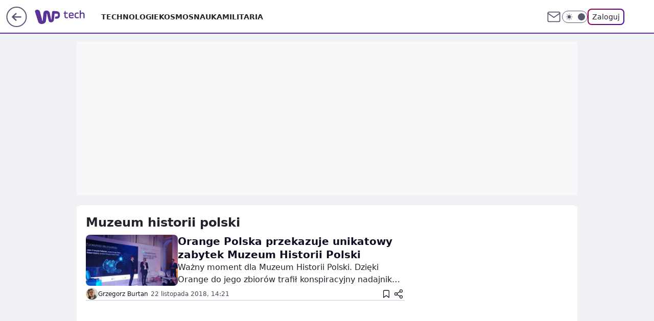

--- FILE ---
content_type: text/css; charset=utf-8
request_url: https://tech.wp.pl/c2t0b3AuTFMVUhQAbg5BRlYKQFAxHTxVG1YHQWNZQW1WCkBsHio8bStvPWweKjxtK289bB4qPG0rbz1sHio8bStvPWweKjxtK289bB4qPG0rbz1sHio8bStvPWweKjxtK289bB4qPG0rbz1sHio8bStvPWweKjxtK289bB4qPG0rbz1sHio8bStvPWweKjxtK289bB4qPG0rbz1sHio8bStvPWweKjxtK289bB4qPG0rbz1sHio8bStvPWweKjxtK289bB4qPG0rbz1sHio8bStvPWweKjxtK289bB4qPG0rbz1sHio8bStvPWweKjxtK289bB4qPG0rbz1sHio8bStvPWweKjxtK289bB4qPG0rbz1sHio8bStvPWweKjxtK289bB4qPG0rbz1sHio8bStvPWweKjxtK289bB4qPG0rbz1sHio8bStvPWweKjxtK289bB4qPG0rbz1sHio8bStvPWweKjxtK289bB4qPG0rbz1sHio8bStvPWweKjxtK289bB4qPG0rbz1sHio8bStvPWweKjxtK289bB4qPG0rbz1sHio8bStvPWweKjxtK289bB4qPG0rbz1sHio8bStvPWweKjxtK289bB4qPG0rbz1sHio8bStvPWweKjxtK289bB4qPG0rbz1sHio8bStvPWweKjxtK289bB4qPG0rbz1sHio8bStvPWweKjxtK289bB4qPG0rbz1sHio8bStvPWweKjxtK289bB4qPG0rbz1sHio8bStvPWweKjxtK289bB4qPG0rbz1sHio8bStvPWweKjxtK289bB4qPG0rbz1sHio8bStvPWweKjxtK289bB4qPG0rEk4RNFdZEFtADh02BU1GEVMKHDMQD1cVQwccN0RNB0YITANuGQpBAFkMVGwRBkEfRA1DbxYQQVZN
body_size: 1786
content:
.wp-header-menu{--wp-header-menu-bg-color:var(--color-neutral-white);--wp-header-menu-text-color:var(--color-neutral-850);--wp-header-menu-title-color:var(--color-neutral-650);background-color:var(--wp-header-menu-bg-color);z-index:2;border-bottom-right-radius:1rem;border-bottom-left-radius:1rem;width:100%;max-height:calc(100vh - 90px);display:flex;position:absolute;top:66px;left:0;overflow-x:hidden;overflow-y:auto}body.dark .wp-header-menu{--wp-header-menu-bg-color:var(--color-neutral-800);--wp-header-menu-text-color:var(--color-neutral-50);--wp-header-menu-title-color:var(--color-neutral-200)}.wp-header-menu-layer{background-color:rgba(var(--color-neutral-900-rgb),.25);z-index:1;position:fixed;top:0;bottom:0;left:0;right:0}body.dark .wp-header-menu-layer{background-color:rgba(var(--color-neutral-900-rgb),.4)}.wp-header-menu .wp-teaser-column{flex:auto;padding:1.5rem;transition:transform .3s}.wp-header-menu-subtitle{color:var(--wp-header-menu-title-color);text-transform:uppercase;margin-bottom:1.5rem;font-size:.875rem;font-weight:600;line-height:1.25rem}.wp-header-menu .wp-teaser-grid{flex:none;grid-template-columns:repeat(3,minmax(0,1fr));gap:1.5rem;display:grid}.wp-header-menu .wp-img-placeholder{aspect-ratio:16/9;background-color:var(--color-neutral-200);border-radius:.5rem;overflow:hidden}body.dark .wp-header-menu .wp-img-placeholder{background-color:var(--color-neutral-850)}.wp-header-menu .wp-img{object-fit:cover;border-radius:.5rem;width:100%;height:auto;transition:transform .3s}.wp-header-menu .wp-teaser-grid a:hover .wp-img{transform:scale(1.05)}.wp-header-menu .wp-teaser-grid a{flex-direction:column;gap:.625rem;text-decoration:none;display:flex}.wp-header-menu .wp-teaser-title{color:var(--color-neutral-850);-webkit-line-clamp:2;line-clamp:2;-webkit-box-orient:vertical;font-size:1.25rem;font-weight:700;line-height:1.75rem;transition:color .3s;display:-webkit-box;overflow:hidden}body.dark .wp-header-menu .wp-teaser-title{color:var(--color-neutral-50)}body.dark .wp-header-menu .wp-teaser-grid a:hover .wp-teaser-title{color:var(--color-neutral-white)}.wp-header-menu .wp-teaser-author{color:var(--color-neutral-650);font-size:.875rem;line-height:1.25rem}body.dark .wp-header-menu .wp-teaser-author{color:var(--color-neutral-200)}.wp-header-menu .wp-link-column{background-color:var(--color-neutral-25);flex:none;width:242px;position:relative}body.dark .wp-header-menu .wp-link-column{background-color:var(--color-neutral-850)}.wp-header-menu .wp-link-list{flex-direction:column;margin:1rem 0;display:flex}.wp-header-menu .wp-link{color:var(--wp-header-menu-text-color);text-transform:uppercase;font-size:.875rem;font-weight:600;line-height:1.25rem;text-decoration:none}.wp-header-menu .wp-link:hover{text-decoration:underline}.wp-header-menu .wp-link-list>li>.wp-link{padding:.75rem 1rem;display:block}.wp-header-menu .wp-link-list label{cursor:pointer;color:var(--wp-header-menu-text-color);justify-content:space-between;align-items:center;padding:.75rem 1rem;font-size:.875rem;font-weight:600;line-height:1.25rem}.wp-header-menu .wp-link-list label:hover{background-color:var(--wp-header-menu-bg-color)}.wp-header-menu .wp-chevron-icon{color:var(--wp-header-menu-text-color);justify-content:center;width:12px;height:12px;display:flex}.wp-header-menu .wp-link-list label[for=wp-menu-link-none]{background-color:var(--wp-header-menu-bg-color)}.wp-header-menu .wp-link-list label[for=wp-menu-link-none] .wp-chevron-icon{transform:rotateY(-180deg)}.wp-header-menu .wp-link-sub-list{z-index:100;background-color:var(--wp-header-menu-bg-color);visibility:hidden;opacity:0;flex-direction:column;gap:1rem;width:248px;height:100%;max-height:480px;padding-left:1rem;transition:opacity .3s ease-in-out .12s;position:absolute;top:1.5rem;left:100%;overflow-y:auto}.wp-header-menu .wp-link-sub-list>span{color:var(--wp-header-menu-title-color);text-transform:uppercase;margin:0 1rem;font-size:.875rem;font-weight:600;line-height:1.25rem}.wp-header-menu .wp-link-sub-list>ul{margin-top:1rem}.wp-header-menu .wp-link-sub-list a{color:var(--wp-header-menu-text-color);padding:.75rem 1rem;font-size:.875rem;font-weight:600;line-height:1.25rem;text-decoration:none;display:block}.wp-header-menu .wp-link-sub-list a:hover{background-color:var(--color-neutral-25);text-decoration:underline}body.dark .wp-header-menu .wp-link-sub-list a:hover{background-color:var(--color-neutral-850)}.wp-header-menu .wp-social-box{border-top:1px solid var(--color-neutral-350);color:var(--color-neutral-750);margin:0 1rem;padding:1rem 0;font-size:.75rem;line-height:1rem}.wp-header-menu .wp-social-box>div{gap:.5rem;margin-top:1rem;margin-left:1rem;display:flex}.wp-header-menu .wp-social-box a{border:1px solid var(--color-neutral-800);width:40px;height:40px;color:var(--color-neutral-750);border-radius:9999px;justify-content:center;align-items:center;display:flex}.wp-header-menu .wp-social-box svg{width:24px}body.dark .wp-header-menu .wp-social-box{border-color:var(--color-neutral-400);color:var(--color-neutral-100)}body.dark .wp-header-menu .wp-social-box a{border-color:var(--color-neutral-150);color:var(--color-neutral-100)}#service-header>div:has(#wp-sg-back-button:hover,#service_logo:hover)>ul{opacity:.6}.header-back-button-container{justify-content:center;align-items:center;display:flex;position:relative}.header-back-button-container:has(#wp-sg-back-button:hover,#service_logo:hover,.back-button-hover-content:hover)~ul{opacity:.6}.wp-main-article-premium{background-color:var(--bg-content)}.wp-main-archive,.wp-main-archive-day,.wp-main-article,.wp-main-author,.wp-main-comments,.wp-main-editorial,.wp-main-gallery,.wp-main-listing,.wp-main-liveblog,.wp-main-quiz-index,.wp-main-quiz,.wp-main-quiz-result,.wp-main-notfound,.wp-main-search,.wp-main-storybook,.wp-main-video{background-color:var(--bg-content);border-radius:var(--rounded-lg);width:980px;margin-left:auto;margin-right:auto;padding:1.125rem;position:relative}@media (min-width:1280px){:is(.wp-main-archive,.wp-main-archive-day,.wp-main-article,.wp-main-author,.wp-main-comments,.wp-main-editorial,.wp-main-gallery,.wp-main-listing,.wp-main-liveblog,.wp-main-quiz-index,.wp-main-quiz,.wp-main-quiz-result,.wp-main-notfound,.wp-main-search,.wp-main-storybook,.wp-main-video){width:1280px;padding:.75rem}}.wp-main-article,.wp-main-comments,.wp-main-gallery,.wp-main-notfound,.wp-main-video{padding-top:.5rem;padding-bottom:.5rem}.wp-main-editorial{margin-top:1.5rem}:root{--main-article-padding:.75rem;--min-main-article-width:980px;--max-main-article-width:1098px}@media (min-width:1280px){:root{--main-article-padding:2rem;--min-main-article-width:1280px;--max-main-article-width:1494px}}.wp-main-article-content{width:100%;min-width:var(--min-main-article-width);max-width:var(--max-main-article-width);background-color:var(--bg-content);border-radius:var(--rounded-lg);padding:.25rem var(--main-article-padding)0;margin-left:auto;margin-right:auto;position:relative}.listing-description{margin-bottom:.5rem}.listing-description-title{letter-spacing:0.5%;font-size:1.5rem;font-weight:600;line-height:2rem}.listing-description-title-text{margin-right:.9375rem}.listing-description-page-number{color:var(--wp-content-part-gray-400);font-size:.875rem;font-weight:var(--font-normal,400);text-transform:lowercase;vertical-align:.25rem;white-space:nowrap}.listing-description-title:first-letter{text-transform:uppercase}.listing-description-text{margin-top:1rem;font-size:1.125rem;font-style:normal;font-weight:400;line-height:1.5rem}.listing-description-text.folded{line-clamp:5;-webkit-line-clamp:5;-webkit-box-orient:vertical;display:-webkit-box;overflow:hidden}@media screen and (min-width:630px){.listing-description-text.folded{line-clamp:3;-webkit-line-clamp:3}}@media screen and (min-width:1366px){.listing-description-text.folded{line-clamp:2;-webkit-line-clamp:2}}.listing-description-text p,.listing-description-text h2,.listing-description-text h3{margin-top:1rem}.listing-description-text h2{font-size:1.125rem;font-weight:var(--font-bold)}.listing-description-text p:empty{display:none}.listing-description-text ul{list-style:initial;margin-top:1rem;margin-bottom:1rem}.listing-description-text ul li{margin-left:1.5rem}.listing-description-text p:first-child{margin-top:0}.listing-description-text a{color:var(--color-neutral-850);font-weight:var(--font-semibold,600);word-break:break-word;-webkit-text-decoration-color:var(--color-iris-500);text-decoration-color:var(--color-iris-500);-webkit-text-decoration-line:underline;text-decoration-line:underline;text-decoration-thickness:2px}.listing-description-text a:visited{color:var(--color-neutral-650)}.listing-description-text a:hover{background-color:rgba(var(--color-iris-500-rgb),.3)}.listing-description-text a:active,.listing-description-text a:focus{-webkit-text-decoration-color:transparent;text-decoration-color:transparent}body.dark .listing-description-text a{color:var(--color-neutral-50);-webkit-text-decoration-color:var(--color-iris-300);text-decoration-color:var(--color-iris-300)}body.dark .listing-description-text a:visited{color:var(--color-neutral-200)}.listing-description-button{color:var(--color-neutral-750);cursor:pointer;letter-spacing:0;text-underline-offset:24%;background:0 0;border:0;align-items:center;gap:4px;margin-top:.5rem;margin-bottom:1.5rem;margin-left:auto;padding-right:1rem;font-size:.875rem;font-weight:700;line-height:1.25rem;text-decoration:underline;display:flex}@media screen and (min-width:630px){.listing-description-button{margin-bottom:2rem}}.dark .listing-description-button{color:var(--color-neutral-200)}.listing-description-button.hidden{display:none}.listing-description-text .wp-content-part-image{margin:1rem 0}.wp-superteaser-horizontal .wp-link{gap:.5rem;display:flex}.wp-superteaser-horizontal .wp-img-placeholder{background-color:#efefef;border-radius:.5rem;flex:none;width:90px;height:65px;position:relative}.wp-superteaser-horizontal .wp-content{flex-direction:column;flex:auto;gap:.5rem;display:flex}.wp-superteaser-horizontal .wp-title{font-size:1rem;font-weight:600;line-height:1.375rem}.wp-superteaser-horizontal .wp-title-labels{top:-2px}@media screen and (min-width:768px){.wp-superteaser-horizontal .wp-link{gap:1rem}.wp-superteaser-horizontal .wp-title{font-size:1.125rem;line-height:1.5rem}.wp-superteaser-horizontal[data-variant=wide] .wp-img-placeholder{aspect-ratio:1.91;width:180px;height:auto}}@media screen and (min-width:1140px){.wp-superteaser-horizontal .wp-lead{font-size:1rem;line-height:1.5rem}}@media screen and (min-width:1280px){.wp-superteaser-horizontal .wp-title{font-size:1.25rem;line-height:1.625rem}}html,body{font-feature-settings:"tnum";width:100%;min-width:61.875rem;font-family:system-ui,-apple-system,BlinkMacSystemFont,Segoe UI,Roboto,Noto Sans,Ubuntu,Cantarell,Helvetica Neue,sans-serif,Apple Color Emoji,Segoe UI Emoji,Segoe UI Symbol,Noto Color Emoji}body{--sticky-gap:1.5rem;--nav-header-height:5.625rem}::-moz-selection{background:var(--color-brand);color:var(--color-brand-inverse);text-shadow:none}::selection{background:var(--color-brand);color:var(--color-brand-inverse);text-shadow:none}a.header-menu-sponsored:before{content:"MAT. SPONSOROWANY";width:100%;color:var(--color-neutral-650);font-size:.625rem;line-height:.875rem;text-decoration:none;display:inline-block;position:relative}.listing-wrapper{flex-direction:column;flex-grow:1;gap:1rem;display:flex}

--- FILE ---
content_type: text/javascript; charset=utf-8
request_url: https://tech.wp.pl/Lm1pbi5qYwxQEhRaGgpuGRNKQApFGRMKXhYHGxddbjITSkA2ai4TMm4vPTZqLhMybi89NmouEzJuLz02ai4TMm4vPTZqLhMybi89NmouEzJuLz02ai4TMm4vPTZqLhMybi89NmouEzJuLz02ai4TMm4vPTZqLhMybi89NmouEzJuLz02ai4TMm4vPTZqLhMybi89NmouEzJuLz02ai4TMm4vPTZqLhMybi89NmouEzJuLz02ai4TMm4vPTZqLhMybi89NmouEzJuLz02ai4TMm4vPTZqLhMybi89NmouEzJuLz02ai4TMm4vPTZqLhMybi89NmouEzJuLz02ai4TMm4vPTZqLhMybi89NmouEzJuLz02ai4TMm4vPTZqLhMybi89NmouEzJuLz02ai4TMm4vPTZqLhMybi89NmouEzJuLz02ai4TMm4vPTZqLhMybi89NmouEzJuLz02ai4TMm4vPTZqLhMybi89NmouEzJuLz02ai4TMm4vPTZqLhMybi89NmouEzJuLz02ai4TMm4vPTZqLhMybi89NmouEzJuLz02ai4TMm4vPTZqLhMybi89NmouEzJuLz02ai4TMm4vPTZqLhMybi89NmouEzJuLz02ai4TMm4vPTZqLhMybi89NmouEzJuLz02ai4TMm4vPTZqLhMybi89NmouEzJuLz02ai4TMm4vPTZqLhMybi89NmouEzJuLz02ai4TMm4vPTZqLhMybi89NmouEzJuLz02ai4TMm4vPTZqLhMybi89NmouEzJuLz02ai4TMm4vPTZqLhMybi89NmouEzJuLz02ai4TMm4vPTZqLhMybi89NmouEzJuLz02ai5uQRMFQFMXXjwBHwcSR0EULwUeAgcFUBA_CB4GU0cAQ3RDAV8OAEYFJQNWXg8AW18mHhMN
body_size: 28688
content:
(()=>{"use strict";var e={8958:function(e,t,n){n.d(t,{$6:()=>i,GT:()=>s,Rg:()=>l,ZD:()=>p,aU:()=>d,g2:()=>a,le:()=>c,xU:()=>u});var r=n(4615),o=n(5914);function l(e){e&&e.removeAttribute("data-saved-id")}function i(e,t){e&&e.setAttribute("data-saved-id",t)}function a(e){let{button:t,productId:n,contentId:o,url:l,title:i,contentType:a,imageUrl:u,actionId:c="",onSaveStart:d,onSaveSuccess:p,onSaveEnd:f,onDeleteSuccess:v,onDeleteEnd:g}=e;if(!t.disabled)try{if(t.hasAttribute("data-saved-id")){(0,r.jO)({productId:n,contentId:o,actionId:c,onDelete(e){let{deleteConfirm:n,deleteUndo:r,markAsRemoved:l}=e;t.disabled=!0,l(),s({onTimeout:()=>{n().then(()=>{"function"==typeof v&&v({contentId:o,actionId:c})}).catch(()=>{console.error("Failed to delete saved action")}),t.disabled=!1,"function"==typeof g&&g(e)},onClose:()=>{r(),t.disabled=!1,"function"==typeof g&&g(e)}})}});return}(0,r.mG)({data:{productId:n,contentId:o,contentType:a,imageUrl:u,title:i,url:l},onSaveStart:function(e){t.disabled=!0,"function"==typeof d&&d(e)},onSaveSuccess:function(e){!function(){let e=document.getElementById("wp-article-save-tooltip");if(!e)return;let t="action_tooltip_0",n=new Date().getTime(),r=function(e){try{return localStorage.getItem(e)}catch(e){return null}}(t);if(!r||n-Number(r)>=864e5){(function(e,t){try{localStorage.setItem(e,t)}catch(e){return}})(t,String(n)),e.dataset.active="true";let r=window.setTimeout(function(){e.dataset.active="false",clearTimeout(r)},5e3)}}(),"function"==typeof p&&p(e)},onSaveEnd:function(e){t.disabled=!1,"function"==typeof f&&f(e)}})}catch(e){console.error("SaveForLater error",e)}}function s(e){let{onClose:t,onTimeout:n}=e;r.j9.push({message:"Usunięto z zapisanych",onClose:t,onTimeout:n,timeout:3e3})}function u(e){(0,o.n)({actionName:"evt_onelogin_saved_teasers",data:{event:"click",area:"service_intext",state:"logged",target:e}})}function c(e){(0,o.n)({actionName:"evt_onelogin_saved_teasers",data:{event:"undo",area:"service_intext",state:"logged",target:e}})}function d(e){(0,o.n)({actionName:"evt_onelogin_saved_articles",data:{event:"undo",area:"service_intext",state:"logged",target:e}})}function p(e){if(!e||!e.hasAttribute("data-tooltip"))return;let t=e.hasAttribute("data-saved-id")?"Artykuł zapisany na p\xf3źniej":"Zapisz na p\xf3źniej";e.setAttribute("data-tooltip",t)}},5914:function(e,t,n){n.d(t,{n:()=>r});let r=e=>{var t;let{actionName:n,data:r={},metric:o}=e;if((null===(t=window.WP)||void 0===t?void 0:t.stat)&&"function"==typeof window.WP.stat.wave){window.location.hostname.includes("localhost")&&console.log("SEND_WAVE => ",n,r);try{o?window.WP.stat.wave(n,r,o):window.WP.stat.wave(n,r)}catch(e){console.error({error:e,message:"SG_ERROR_STATS_SEND_TRACKING_DATA"})}}}},9323:function(e,t,n){n.d(t,{W:()=>l});var r=n(4615),o=n(8958);let l=({user:e,isMobile:t,pageToaster:n})=>{let l=document.getElementById("user-panel-v2-root");if(!l)return;let{firstName:u,lastName:c,avatar:d,email:p}=e,f=i({length:1});(0,r._c)(l,{fullscreen:t,toggleElementId:"wp-logged-button",user:{firstName:u,lastName:c,email:p,avatarURL:d},onCloseButtonRender:({el:e})=>a({el:e,containerId:f,id:"close"}),onTabSwitchButtonRender:({el:e,label:t})=>a({el:e,containerId:f,id:"Przepisy"===t?"recipes":"teasers"}),onTeaserRender:({el:e,teaserIndex:t,image:n,url:r})=>s({el:e,index:t,containerId:f,target_url:r,img:n}),onOptionRender:function({el:e}){a({el:e,containerId:f,id:"options"})},onLogoutRender:function({el:e}){a({el:e,containerId:f,id:"logout"})},onDeleteRender:function({el:e}){a({el:e,containerId:f,id:"remove"})},onShow:function(){null==n||n.hide(),t&&window.__GOFER_FACTORY__.disableBodyScroll()},onHide:function(){null==n||n.show(),t&&window.__GOFER_FACTORY__.clearBodyScroll()},onDelete:function(e){let{actionId:t,contentId:n,deleteConfirm:r,deleteUndo:l,markAsRemoved:i}=e;i(),(0,o.GT)({onTimeout(){r().then(()=>{document.querySelectorAll(`[data-saved-id="${t}"]`).forEach(e=>{(0,o.Rg)(e),(0,o.ZD)(e)})}).catch(()=>{console.error("Failed to delete saved action")}),(0,o.aU)(n)},onClose(){l(),(0,o.aU)(n)}})},maxHeightOnDesktop:"calc(100vh - 66px)"})},i=e=>{let{length:t=0}=e;return window.WP.pwp.registerContainer({type:"area",areaid:"profile_layout",length:t,isLogged:!0,url:window.location.href})},a=e=>{let{el:t,index:n=0,containerId:r,id:o}=e;if(!o){window.WP.captureError(Error("[registerBox] Cannot register button without id"));return}window.WP.pwp.registerBox(t,{type:"button",index:n,url:window.location.href,areaid:"profile_layout",isLogged:!0,id:o},r)},s=e=>{let{el:t,index:n,img:r,target_url:o,containerId:l}=e;r&&window.WP.pwp.registerBox(t,{type:"teaser",index:n,url:window.location.href,areaid:"profile_layout",isLogged:!0,target_url:o,img:r},l)}},4615:function(e,t,n){n.d(t,{Oq:()=>nX,_c:()=>nQ,j9:()=>t9,jO:()=>nA,mG:()=>n$});let r=globalThis.process?.env?.NODE_ENV;var o,l,i,a,s=r&&!r.toLowerCase().startsWith("prod"),u=Array.isArray,c=Array.prototype.indexOf,d=Array.from,p=Object.defineProperty,f=Object.getOwnPropertyDescriptor,v=Object.getOwnPropertyDescriptors,g=Object.prototype,w=Array.prototype,h=Object.getPrototypeOf,m=Object.isExtensible;let y=()=>{};function _(e){return e()}function b(e){for(var t=0;t<e.length;t++)e[t]()}let C=Symbol("$state"),x=Symbol("legacy props"),k=Symbol("");function E(e){return e===this.v}function I(e,t){return e!=e?t==t:e!==t||null!==e&&"object"==typeof e||"function"==typeof e}function S(e,t){return e!==t}function T(e){return!I(e,this.v)}let L=!1,O=Symbol(),R=Symbol("filename"),A=null,$=null;function N(e,t=!1,n){var r=A={p:A,c:null,d:!1,e:null,m:!1,s:e,x:null,l:null};L&&!t&&(A.l={s:null,u:null,r1:[],r2:Z(!1)}),ei(()=>{r.d=!0}),s&&(A.function=n,$=n)}function M(e){let t=A;if(null!==t){void 0!==e&&(t.x=e);let i=t.e;if(null!==i){var n=eP,r=eM;t.e=null;try{for(var o=0;o<i.length;o++){var l=i[o];eP=l.effect,eM=l.reaction,es(l.fn)}}finally{eP=n,eM=r}}A=t.p,s&&($=t.p?.function??null),t.m=!0}return e||{}}function j(){return!L||null!==A&&null===A.l}function P(e){if("object"!=typeof e||null===e||C in e)return e;let t=h(e);if(t!==g&&t!==w)return e;var n=new Map,r=u(e),o=K(0),l=eM,i=e=>{var t=eM;eM=l;var n=e();return eM=t,n};return r&&n.set("length",K(e.length)),new Proxy(e,{defineProperty(e,t,r){"value"in r&&!1!==r.configurable&&!1!==r.enumerable&&!1!==r.writable||function(){if(s){let e=Error("state_descriptors_fixed\nProperty descriptors defined on `$state` objects must contain `value` and always be `enumerable`, `configurable` and `writable`.\nhttps://svelte.dev/e/state_descriptors_fixed");throw e.name="Svelte error",e}throw Error("https://svelte.dev/e/state_descriptors_fixed")}();var o=n.get(t);return void 0===o?(o=i(()=>K(r.value)),n.set(t,o)):J(o,i(()=>P(r.value))),!0},deleteProperty(e,t){var l=n.get(t);if(void 0===l)t in e&&(n.set(t,i(()=>K(O))),B(o));else{if(r&&"string"==typeof t){var a=n.get("length"),s=Number(t);Number.isInteger(s)&&s<a.v&&J(a,s)}J(l,O),B(o)}return!0},get(t,r,o){if(r===C)return e;var l=n.get(r),a=r in t;if(void 0!==l||a&&!f(t,r)?.writable||(l=i(()=>K(P(a?t[r]:O))),n.set(r,l)),void 0!==l){var s=e0(l);return s===O?void 0:s}return Reflect.get(t,r,o)},getOwnPropertyDescriptor(e,t){var r=Reflect.getOwnPropertyDescriptor(e,t);if(r&&"value"in r){var o=n.get(t);o&&(r.value=e0(o))}else if(void 0===r){var l=n.get(t),i=l?.v;if(void 0!==l&&i!==O)return{enumerable:!0,configurable:!0,value:i,writable:!0}}return r},has(e,t){if(t===C)return!0;var r=n.get(t),o=void 0!==r&&r.v!==O||Reflect.has(e,t);return(!(void 0!==r||null!==eP&&(!o||f(e,t)?.writable))||(void 0===r&&(r=i(()=>K(o?P(e[t]):O)),n.set(t,r)),e0(r)!==O))&&o},set(e,t,l,a){var s=n.get(t),u=t in e;if(r&&"length"===t)for(var c=l;c<s.v;c+=1){var d=n.get(c+"");void 0!==d?J(d,O):c in e&&(d=i(()=>K(O)),n.set(c+"",d))}void 0===s?u&&!f(e,t)?.writable||(J(s=i(()=>K(void 0)),i(()=>P(l))),n.set(t,s)):(u=s.v!==O,J(s,i(()=>P(l))));var p=Reflect.getOwnPropertyDescriptor(e,t);if(p?.set&&p.set.call(a,l),!u){if(r&&"string"==typeof t){var v=n.get("length"),g=Number(t);Number.isInteger(g)&&g>=v.v&&J(v,g+1)}B(o)}return!0},ownKeys(e){e0(o);var t=Reflect.ownKeys(e).filter(e=>{var t=n.get(e);return void 0===t||t.v!==O});for(var[r,l]of n)l.v===O||r in e||t.push(r);return t},setPrototypeOf(){!function(){if(s){let e=Error("state_prototype_fixed\nCannot set prototype of `$state` object\nhttps://svelte.dev/e/state_prototype_fixed");throw e.name="Svelte error",e}throw Error("https://svelte.dev/e/state_prototype_fixed")}()}})}function B(e,t=1){J(e,e.v+t)}function U(e){try{if(null!==e&&"object"==typeof e&&C in e)return e[C]}catch{}return e}function D(e){var t=2050,n=null!==eM&&2&eM.f?eM:null;return null===eP||null!==n&&256&n.f?t|=256:eP.f|=1048576,{ctx:A,deps:null,effects:null,equals:E,f:t,fn:e,reactions:null,rv:0,v:null,wv:0,parent:n??eP}}function G(e){let t=D(e);return t.equals=T,t}function H(e){var t=e.effects;if(null!==t){e.effects=null;for(var n=0;n<t.length;n+=1)eh(t[n])}}let F=[];function q(e){var t,n=eP;if(eP=function(e){for(var t=e.parent;null!==t;){if(!(2&t.f))return t;t=t.parent}return null}(e),s){let r=W;W=new Set;try{F.includes(e)&&function(){if(s){let e=Error("derived_references_self\nA derived value cannot reference itself recursively\nhttps://svelte.dev/e/derived_references_self");throw e.name="Svelte error",e}throw Error("https://svelte.dev/e/derived_references_self")}(),F.push(e),H(e),t=eK(e)}finally{eP=n,W=r,F.pop()}}else try{H(e),t=eK(e)}finally{eP=n}return t}function z(e){var t=q(e);e.equals(t)||(e.v=t,e.wv=++eF),eA||e2(e,(ez||256&e.f)&&null!==e.deps?4096:1024)}let W=new Set,V=new Map;function Z(e,t){return{f:0,v:e,reactions:null,equals:E,rv:0,wv:0}}function K(e,t){let n=Z(e);return eU(n),n}function Y(e,t=!1){let n=Z(e);return t||(n.equals=T),L&&null!==A&&null!==A.l&&(A.l.s??=[]).push(n),n}function J(e,t,n=!1){return null!==eM&&!ej&&j()&&18&eM.f&&!eB?.includes(e)&&function(){if(s){let e=Error("state_unsafe_mutation\nUpdating state inside a derived or a template expression is forbidden. If the value should not be reactive, declare it without `$state`\nhttps://svelte.dev/e/state_unsafe_mutation");throw e.name="Svelte error",e}throw Error("https://svelte.dev/e/state_unsafe_mutation")}(),Q(e,n?P(t):t)}function Q(e,t){if(!e.equals(t)){var n=e.v;if(eA?V.set(e,t):V.set(e,n),e.v=t,2&e.f&&(2048&e.f&&q(e),e2(e,256&e.f?4096:1024)),e.wv=++eF,function e(t,n){var r=t.reactions;if(null!==r)for(var o=j(),l=r.length,i=0;i<l;i++){var a=r[i],u=a.f;2048&u||(o||a!==eP)&&(s&&262144&u?W.add(a):(e2(a,n),1280&u&&(2&u?e(a,4096):eX(a))))}}(e,2048),j()&&null!==eP&&1024&eP.f&&!(96&eP.f)&&(null===eH?eH=[e]:eH.push(e)),s&&W.size>0){for(let e of Array.from(W))1024&e.f&&e2(e,4096),eW(e)&&eJ(e);W.clear()}}return t}function X(e=""){return document.createTextNode(e)}function ee(e){return i.call(e)}function et(e){return a.call(e)}function en(e,t){var n=ee(e);return n instanceof Comment&&""===n.data?et(n):n}function er(e,t=1,n=!1){let r=e;for(;t--;)r=et(r);return r}function eo(e){null===eP&&null===eM&&function(e){if(s){let t=Error(`effect_orphan
\`${e}\` can only be used inside an effect (e.g. during component initialisation)
https://svelte.dev/e/effect_orphan`);throw t.name="Svelte error",t}throw Error("https://svelte.dev/e/effect_orphan")}(e),null!==eM&&256&eM.f&&null===eP&&function(){if(s){let e=Error("effect_in_unowned_derived\nEffect cannot be created inside a `$derived` value that was not itself created inside an effect\nhttps://svelte.dev/e/effect_in_unowned_derived");throw e.name="Svelte error",e}throw Error("https://svelte.dev/e/effect_in_unowned_derived")}(),eA&&function(e){if(s){let t=Error(`effect_in_teardown
\`${e}\` cannot be used inside an effect cleanup function
https://svelte.dev/e/effect_in_teardown`);throw t.name="Svelte error",t}throw Error("https://svelte.dev/e/effect_in_teardown")}(e)}function el(e,t,n,r=!0){var o,l,i=eP;if(s)for(;null!==i&&262144&i.f;)i=i.parent;var a={ctx:A,deps:null,nodes_start:null,nodes_end:null,f:2048|e,first:null,fn:t,last:null,next:null,parent:i,prev:null,teardown:null,transitions:null,wv:0};if(s&&(a.component_function=$),n)try{eJ(a),a.f|=32768}catch(e){throw eh(a),e}else null!==t&&eX(a);if(!(n&&null===a.deps&&null===a.first&&null===a.nodes_start&&null===a.teardown&&!(1048704&a.f))&&r&&(null!==i&&(null===(l=(o=i).last)?o.last=o.first=a:(l.next=a,a.prev=l,o.last=a)),null!==eM&&2&eM.f)){var u=eM;(u.effects??=[]).push(a)}return a}function ei(e){let t=el(8,null,!1);return e2(t,1024),t.teardown=e,t}function ea(e){eo("$effect");var t=null!==eP&&!!(32&eP.f)&&null!==A&&!A.m;if(s&&p(e,"name",{value:"$effect"}),!t)return es(e);var n=A;(n.e??=[]).push({fn:e,effect:eP,reaction:eM})}function es(e){return el(4,e,!1)}function eu(e,t){var n=A,r={effect:null,ran:!1};n.l.r1.push(r),r.effect=ed(()=>{e(),r.ran||(r.ran=!0,J(n.l.r2,!0),e3(t))})}function ec(){var e=A;ed(()=>{if(e0(e.l.r2)){for(var t of e.l.r1){var n=t.effect;1024&n.f&&e2(n,4096),eW(n)&&eJ(n),t.ran=!1}e.l.r2.v=!1}})}function ed(e){return el(8,e,!0)}function ep(e,t=[],n=D){let r=t.map(n),o=()=>e(...r.map(e0));return s&&p(o,"name",{value:"{expression}"}),ef(o)}function ef(e,t=0){return el(24|t,e,!0)}function ev(e,t=!0){return el(40,e,!0,t)}function eg(e){var t,n=e.teardown;if(null!==n){let e=eA,r=eM;eA=!0,t=null,eM=null;try{n.call(null)}finally{eA=e,eM=r}}}function ew(e,t=!1){var n=e.first;for(e.first=e.last=null;null!==n;){var r=n.next;64&n.f?n.parent=null:eh(n,t),n=r}}function eh(e,t=!0){var n=!1;(t||524288&e.f)&&null!==e.nodes_start&&(function(e,t){for(;null!==e;){var n=e===t?null:et(e);e.remove(),e=n}}(e.nodes_start,e.nodes_end),n=!0),ew(e,t&&!n),eY(e,0),e2(e,16384);var r=e.transitions;if(null!==r)for(let e of r)e.stop();eg(e);var o=e.parent;null!==o&&null!==o.first&&em(e),s&&(e.component_function=null),e.next=e.prev=e.teardown=e.ctx=e.deps=e.fn=e.nodes_start=e.nodes_end=null}function em(e){var t=e.parent,n=e.prev,r=e.next;null!==n&&(n.next=r),null!==r&&(r.prev=n),null!==t&&(t.first===e&&(t.first=r),t.last===e&&(t.last=n))}function ey(e,t){var n=[];eb(e,n,!0),e_(n,()=>{eh(e),t&&t()})}function e_(e,t){var n=e.length;if(n>0){var r=()=>--n||t();for(var o of e)o.out(r)}else t()}function eb(e,t,n){if(!(8192&e.f)){if(e.f^=8192,null!==e.transitions)for(let r of e.transitions)(r.is_global||n)&&t.push(r);for(var r=e.first;null!==r;){var o=r.next;eb(r,t,!!(65536&r.f||32&r.f)&&n),r=o}}}function eC(e,t){if(8192&e.f){e.f^=8192,1024&e.f||(e.f^=1024),eW(e)&&(e2(e,2048),eX(e));for(var n=e.first;null!==n;){var r=n.next;eC(n,!!(65536&n.f||32&n.f)&&t),n=r}if(null!==e.transitions)for(let n of e.transitions)(n.is_global||t)&&n.in()}}let ex=[],ek=[];function eE(){var e=ex;ex=[],b(e)}function eI(e){0===ex.length&&queueMicrotask(eE),ex.push(e)}let eS=new WeakSet,eT=!1,eL=!1,eO=null,eR=!1,eA=!1,e$=[],eN=[],eM=null,ej=!1,eP=null,eB=null;function eU(e){null!==eM&&2097152&eM.f&&(null===eB?eB=[e]:eB.push(e))}let eD=null,eG=0,eH=null,eF=1,eq=0,ez=!1;function eW(e){var t=e.f;if(2048&t)return!0;if(4096&t){var n=e.deps,r=!!(256&t);if(null!==n){var o,l,i=!!(512&t),a=r&&null!==eP&&!ez,s=n.length;if(i||a){var u=e.parent;for(o=0;o<s;o++)l=n[o],!i&&l?.reactions?.includes(e)||(l.reactions??=[]).push(e);i&&(e.f^=512),!a||null===u||256&u.f||(e.f^=256)}for(o=0;o<s;o++)if(eW(l=n[o])&&z(l),l.wv>e.wv)return!0}r&&(null===eP||ez)||e2(e,1024)}return!1}function eV(e){return!(16384&e.f||null!==e.parent&&128&e.parent.f)}function eZ(e,t,n,r){if(eT){if(null===n&&(eT=!1),eV(t))throw e}else{if(null!==n&&(eT=!0),s&&null!==r&&e instanceof Error&&!eS.has(e)){eS.add(e);let n=[],i=t.fn?.name;i&&n.push(i);let a=r;for(;null!==a;){var o=a.function?.[R];if(o){let e=o.split("/").pop();n.push(e)}a=a.p}let s=l?"  ":"	";p(e,"message",{value:e.message+`
${n.map(e=>`
${s}in ${e}`).join("")}
`}),p(e,"component_stack",{value:n});let u=e.stack;if(u){let t=u.split("\n"),n=[];for(let e=0;e<t.length;e++){let r=t[e];r.includes("svelte/src/internal")||n.push(r)}p(e,"stack",{value:n.join("\n")})}}if(function(e,t){for(var n=t;null!==n;){if(128&n.f)try{return void n.fn(e)}catch{n.f^=128}n=n.parent}throw eT=!1,e}(e,t),eV(t))throw e}}function eK(e){var t=eD,n=eG,r=eH,o=eM,l=ez,i=eB,a=A,s=ej,u=e.f;eD=null,eG=0,eH=null,ez=!!(256&u)&&(ej||!eR||null===eM),eM=96&u?null:e,eB=null,A=e.ctx,ej=!1,eq++,e.f|=2097152;try{var c,d=(0,e.fn)(),p=e.deps;if(null!==eD){if(eY(e,eG),null!==p&&eG>0)for(p.length=eG+eD.length,c=0;c<eD.length;c++)p[eG+c]=eD[c];else e.deps=p=eD;if(!ez)for(c=eG;c<p.length;c++)(p[c].reactions??=[]).push(e)}else null!==p&&eG<p.length&&(eY(e,eG),p.length=eG);if(j()&&null!==eH&&!ej&&null!==p&&!(6146&e.f))for(c=0;c<eH.length;c++)!function e(t,n,r=!0){var o=t.reactions;if(null!==o)for(var l=0;l<o.length;l++){var i=o[l];eB?.includes(t)||(2&i.f?e(i,n,!1):n===i&&(r?e2(i,2048):1024&i.f&&e2(i,4096),eX(i)))}}(eH[c],e);return null!==o&&o!==e&&(eq++,null!==eH&&(null===r?r=eH:r.push(...eH))),d}finally{eD=t,eG=n,eH=r,eM=o,ez=l,eB=i,A=a,ej=s,e.f^=2097152}}function eY(e,t){var n=e.deps;if(null!==n)for(var r=t;r<n.length;r++)!function(e,t){let n=t.reactions;if(null!==n){var r=c.call(n,e);if(-1!==r){var o=n.length-1;0===o?n=t.reactions=null:(n[r]=n[o],n.pop())}}null===n&&2&t.f&&(null===eD||!eD.includes(t))&&(e2(t,4096),768&t.f||(t.f^=512),H(t),eY(t,0))}(e,n[r])}function eJ(e){var t=e.f;if(!(16384&t)){e2(e,1024);var n=eP,r=A,o=eR;if(eP=e,eR=!0,s){var l=$;$=e.component_function}try{16&t?function(e){for(var t=e.first;null!==t;){var n=t.next;32&t.f||eh(t),t=n}}(e):ew(e),eg(e);var i=eK(e);e.teardown="function"==typeof i?i:null,e.wv=eF,e.deps,s&&eN.push(e)}catch(t){eZ(t,e,n,r||e.ctx)}finally{eR=o,eP=n,s&&($=l)}}}function eQ(){var e=eR;try{var t=0;for(eR=!0;e$.length>0;){t++>1e3&&function(){try{!function(){if(s){let e=Error("effect_update_depth_exceeded\nMaximum update depth exceeded. This can happen when a reactive block or effect repeatedly sets a new value. Svelte limits the number of nested updates to prevent infinite loops\nhttps://svelte.dev/e/effect_update_depth_exceeded");throw e.name="Svelte error",e}throw Error("https://svelte.dev/e/effect_update_depth_exceeded")}()}catch(e){if(s&&p(e,"stack",{value:""}),null===eO)throw s&&(eN=[]),e;if(s)try{eZ(e,eO,null,null)}catch(e){throw eN=[],e}else eZ(e,eO,null,null)}}();var n=e$,r=n.length;e$=[];for(var o=0;o<r;o++)!function(e){var t=e.length;if(0!==t)for(var n=0;n<t;n++){var r=e[n];if(!(24576&r.f))try{eW(r)&&(eJ(r),null===r.deps&&null===r.first&&null===r.nodes_start&&(null===r.teardown?em(r):r.fn=null))}catch(e){eZ(e,r,null,r.ctx)}}}(function(e){for(var t=[],n=e;null!==n;){var r=n.f,o=!!(96&r);if(!(o&&1024&r||8192&r)){if(4&r)t.push(n);else if(o)n.f^=1024;else try{eW(n)&&eJ(n)}catch(e){eZ(e,n,null,n.ctx)}var l=n.first;if(null!==l){n=l;continue}}var i=n.parent;for(n=n.next;null===n&&null!==i;)n=i.next,i=i.parent}return t}(n[o]));V.clear()}}finally{eL=!1,eR=e,eO=null,s&&(eN=[])}}function eX(e){eL||(eL=!0,queueMicrotask(eQ));for(var t=eO=e;null!==t.parent;){var n=(t=t.parent).f;if(96&n){if(!(1024&n))return;t.f^=1024}}e$.push(t)}async function e1(){await Promise.resolve(),function(){for(;;){if(function(){var e;ex.length>0&&eE(),ek.length>0&&(e=ek,ek=[],b(e))}(),0===e$.length)return;eL=!0,eQ()}}()}function e0(e){var t=!!(2&e.f);if(null===eM||ej){if(t&&null===e.deps&&null===e.effects){var n=e,r=n.parent;null===r||256&r.f||(n.f^=256)}}else if(!eB?.includes(e)){var o=eM.deps;e.rv<eq&&(e.rv=eq,null===eD&&null!==o&&o[eG]===e?eG++:null===eD?eD=[e]:ez&&eD.includes(e)||eD.push(e))}return t&&eW(n=e)&&z(n),eA&&V.has(e)?V.get(e):e.v}function e3(e){var t=ej;try{return ej=!0,e()}finally{ej=t}}function e2(e,t){e.f=-7169&e.f|t}function e9(e){if("object"==typeof e&&e&&!(e instanceof EventTarget)){if(C in e)e6(e);else if(!Array.isArray(e))for(let t in e){let n=e[t];"object"==typeof n&&n&&C in n&&e6(n)}}}function e6(e,t=new Set){if(!("object"!=typeof e||null===e||e instanceof EventTarget||t.has(e))){for(let n in t.add(e),e instanceof Date&&e.getTime(),e)try{e6(e[n],t)}catch(e){}let n=h(e);if(n!==Object.prototype&&n!==Array.prototype&&n!==Map.prototype&&n!==Set.prototype&&n!==Date.prototype){let t=v(n);for(let n in t){let r=t[n].get;if(r)try{r.call(e)}catch(e){}}}}}let e5=["touchstart","touchmove"],e8=new Set,e4=new Set;function e7(e,t,n,r,o){var l={capture:r,passive:o},i=function(e,t,n,r={}){function o(e){if(r.capture||te.call(t,e),!e.cancelBubble)return function(e){var t=eM,n=eP;eM=null,eP=null;try{return e()}finally{eM=t,eP=n}}(()=>n?.call(this,e))}return e.startsWith("pointer")||e.startsWith("touch")||"wheel"===e?eI(()=>{t.addEventListener(e,o,r)}):t.addEventListener(e,o,r),o}(e,t,n,l);(t===document.body||t===window||t===document||t instanceof HTMLMediaElement)&&ei(()=>{t.removeEventListener(e,i,l)})}function te(e){var t=this.ownerDocument,n=e.type,r=e.composedPath?.()||[],o=r[0]||e.target,l=0,i=e.__root;if(i){var a=r.indexOf(i);if(-1!==a&&(this===document||this===window))return void(e.__root=this);var s=r.indexOf(this);if(-1===s)return;a<=s&&(l=a)}if((o=r[l]||e.target)!==this){p(e,"currentTarget",{configurable:!0,get:()=>o||t});var c=eM,d=eP;eM=null,eP=null;try{for(var f,v=[];null!==o;){var g=o.assignedSlot||o.parentNode||o.host||null;try{var w=o["__"+n];if(null!=w&&(!o.disabled||e.target===o)){if(u(w)){var[h,...m]=w;h.apply(o,[e,...m])}else w.call(o,e)}}catch(e){f?v.push(e):f=e}if(e.cancelBubble||g===this||null===g)break;o=g}if(f){for(let e of v)queueMicrotask(()=>{throw e});throw f}}finally{e.__root=this,delete e.currentTarget,eM=c,eP=d}}}function tt(e){var t=document.createElement("template");return t.innerHTML=e.replaceAll("<!>","\x3c!----\x3e"),t.content}function tn(e,t){var n=eP;null===n.nodes_start&&(n.nodes_start=e,n.nodes_end=t)}function tr(e,t){var n,r=!!(1&t),o=!!(2&t),i=!e.startsWith("<!>");return()=>{void 0===n&&(n=tt(i?e:"<!>"+e),r||(n=ee(n)));var t=o||l?document.importNode(n,!0):n.cloneNode(!0);return r?tn(ee(t),t.lastChild):tn(t,t),t}}function to(e,t){return function(e,t,n="svg"){var r,o=`<${n}>${e.startsWith("<!>")?"<!>"+e:e}</${n}>`;return()=>{if(!r){var e=ee(tt(o));r=ee(e)}var t=r.cloneNode(!0);return tn(t,t),t}}(e,0,"svg")}function tl(e=""){var t=X(e+"");return tn(t,t),t}function ti(){var e=document.createDocumentFragment(),t=document.createComment(""),n=X();return e.append(t,n),tn(t,n),e}function ta(e,t){null!==e&&e.before(t)}function ts(e,t){var n=null==t?"":"object"==typeof t?t+"":t;n!==(e.__t??=e.nodeValue)&&(e.__t=n,e.nodeValue=n+"")}function tu(e,t){return function(e,{target:t,anchor:n,props:r={},events:u,context:c,intro:p=!0}){!function(){if(void 0===o){o=window,l=/Firefox/.test(navigator.userAgent);var e=Element.prototype,t=Node.prototype,n=Text.prototype;i=f(t,"firstChild").get,a=f(t,"nextSibling").get,m(e)&&(e.__click=void 0,e.__className=void 0,e.__attributes=null,e.__style=void 0,e.__e=void 0),m(n)&&(n.__t=void 0),s&&(e.__svelte_meta=null,function(){let e=Array.prototype,t=Array.__svelte_cleanup;t&&t();let{indexOf:n,lastIndexOf:r,includes:o}=e;e.indexOf=function(e,t){let r=n.call(this,e,t);if(-1===r)for(let n=t??0;n<this.length&&U(this[n])!==e;n+=1);return r},e.lastIndexOf=function(e,t){let n=r.call(this,e,t??this.length-1);if(-1===n)for(let n=0;n<=(t??this.length-1)&&U(this[n])!==e;n+=1);return n},e.includes=function(e,t){let n=o.call(this,e,t);if(!n)for(let t=0;t<this.length&&U(this[t])!==e;t+=1);return n},Array.__svelte_cleanup=()=>{e.indexOf=n,e.lastIndexOf=r,e.includes=o}}())}}();var v=new Set,g=e=>{for(var n=0;n<e.length;n++){var r=e[n];if(!v.has(r)){v.add(r);var o=e5.includes(r);t.addEventListener(r,te,{passive:o});var l=tc.get(r);void 0===l?(document.addEventListener(r,te,{passive:o}),tc.set(r,1)):tc.set(r,l+1)}}};g(d(e8)),e4.add(g);var w=void 0,h=function(e){let t=el(64,e,!0);return (e={})=>new Promise(n=>{e.outro?ey(t,()=>{eh(t),n(void 0)}):(eh(t),n(void 0))})}(()=>{var o=n??t.appendChild(X());return ev(()=>{c&&(N({}),A.c=c),u&&(r.$$events=u),w=e(o,r)||{},c&&M()}),()=>{for(var e of v){t.removeEventListener(e,te);var r=tc.get(e);0==--r?(document.removeEventListener(e,te),tc.delete(e)):tc.set(e,r)}e4.delete(g),o!==n&&o.parentNode?.removeChild(o)}});return td.set(w,h),w}(e,t)}let tc=new Map,td=new WeakMap;function tp(e,t,[n,r]=[0,0]){var o=null,l=null,i=O,a=!1;let s=(e,t=!0)=>{a=!0,u(t,e)},u=(t,a)=>{i!==(i=t)&&(i?(o?eC(o,!0):a&&(o=ev(()=>a(e))),l&&ey(l,()=>{l=null})):(l?eC(l,!0):a&&(l=ev(()=>a(e,[n+1,r]))),o&&ey(o,()=>{o=null})))};ef(()=>{a=!1,t(s),a||u(null,null)},65536*(n>0))}function tf(e,t){return t}function tv(e,t,n,r,o,l=null){var i=e,a={flags:t,items:new Map,first:null};4&t&&(i=e.appendChild(X()));var c=null,p=!1,f=G(()=>{var e=n();return u(e)?e:null==e?[]:d(e)});ef(()=>{var e=e0(f),u=e.length;p&&0===u||(p=0===u,function(e,t,n,r,o,l,i){var a,u,c,p,f,v,g=!!(8&o),w=!!(3&o),h=e.length,m=t.items,y=t.first,_=null,b=[],C=[];if(g)for(v=0;v<h;v+=1)p=l(c=e[v],v),void 0!==(f=m.get(p))&&(f.a?.measure(),(u??=new Set).add(f));for(v=0;v<h;v+=1)if(p=l(c=e[v],v),void 0!==(f=m.get(p))){if(w&&(x=f,k=c,E=v,1&(I=o)&&Q(x.v,k),2&I?Q(x.i,E):x.i=E),8192&f.e.f&&(eC(f.e,!0),g&&(f.a?.unfix(),(u??=new Set).delete(f))),f!==y){if(void 0!==a&&a.has(f)){if(b.length<C.length){var x,k,E,I,S,T=C[0];_=T.prev;var L=b[0],O=b[b.length-1];for(S=0;S<b.length;S+=1)tg(b[S],T,n);for(S=0;S<C.length;S+=1)a.delete(C[S]);tw(t,L.prev,O.next),tw(t,_,L),tw(t,O,T),y=T,_=O,v-=1,b=[],C=[]}else a.delete(f),tg(f,y,n),tw(t,f.prev,f.next),tw(t,f,null===_?t.first:_.next),tw(t,_,f),_=f;continue}for(b=[],C=[];null!==y&&y.k!==p;)8192&y.e.f||(a??=new Set).add(y),C.push(y),y=y.next;if(null===y)continue;f=y}b.push(f),_=f,y=f.next}else _=function(e,t,n,r,o,l,i,a,u,c){var d=!!(1&u),p=d?16&u?Z(o):Y(o):o,f=2&u?Z(i):i;s&&d&&(p.debug=()=>{var e="number"==typeof f?i:f.v;c()[e]});var v={i:f,v:p,k:l,a:null,e:null,prev:n,next:r};return v.e=ev(()=>a(e,p,f,c),!1),v.e.prev=n&&n.e,v.e.next=r&&r.e,null===n?t.first=v:(n.next=v,n.e.next=v.e),null!==r&&(r.prev=v,r.e.prev=v.e),v}(y?y.e.nodes_start:n,t,_,null===_?t.first:_.next,c,p,v,r,o,i),m.set(p,_),b=[],C=[],y=_.next;if(null!==y||void 0!==a){for(var R=void 0===a?[]:d(a);null!==y;)8192&y.e.f||R.push(y),y=y.next;var A=R.length;if(A>0){var $=4&o&&0===h?n:null;if(g){for(v=0;v<A;v+=1)R[v].a?.measure();for(v=0;v<A;v+=1)R[v].a?.fix()}!function(e,t,n,r){for(var o=[],l=t.length,i=0;i<l;i++)eb(t[i].e,o,!0);var a=l>0&&0===o.length&&null!==n;if(a){var s=n.parentNode;s.textContent="",s.append(n),r.clear(),tw(e,t[0].prev,t[l-1].next)}e_(o,()=>{for(var n=0;n<l;n++){var o=t[n];a||(r.delete(o.k),tw(e,o.prev,o.next)),eh(o.e,!a)}})}(t,R,$,m)}}g&&eI(()=>{if(void 0!==u)for(f of u)f.a?.apply()}),eP.first=t.first&&t.first.e,eP.last=_&&_.e}(e,a,i,o,t,r,n),null!==l&&(0===u?c?eC(c,!0):c=ev(()=>l(i)):null!==c&&ey(c,()=>{c=null})),e0(f))})}function tg(e,t,n){for(var r=e.next?e.next.e.nodes_start:n,o=t?t.e.nodes_start:n,l=e.e.nodes_start;l!==r;){var i=et(l);o.before(l),l=i}}function tw(e,t,n){null===t?e.first=n:(t.next=n,t.e.next=n&&n.e),null!==n&&(n.prev=t,n.e.prev=t&&t.e)}function th(e,t,n,r,o){var l=t.$$slots?.[n],i=!1;!0===l&&(l=t.children,i=!0),void 0===l||l(e,i?()=>r:r)}function tm(e){return"object"==typeof e?function(){for(var e,t,n=0,r="",o=arguments.length;n<o;n++)(e=arguments[n])&&(t=function e(t){var n,r,o="";if("string"==typeof t||"number"==typeof t)o+=t;else if("object"==typeof t){if(Array.isArray(t)){var l=t.length;for(n=0;n<l;n++)t[n]&&(r=e(t[n]))&&(o&&(o+=" "),o+=r)}else for(r in t)t[r]&&(o&&(o+=" "),o+=r)}return o}(e))&&(r&&(r+=" "),r+=t);return r}(e):e??""}let ty=[..." 	\n\r\f\xa0\v\uFEFF"];function t_(e,t,n,r,o,l){var i=e.__className;if(i!==n||void 0===i){var a=function(e,t,n){var r=null==e?"":""+e;if(t&&(r=r?r+" "+t:t),n){for(var o in n)if(n[o])r=r?r+" "+o:o;else if(r.length)for(var l=o.length,i=0;(i=r.indexOf(o,i))>=0;){var a=i+l;(0===i||ty.includes(r[i-1]))&&(a===r.length||ty.includes(r[a]))?r=(0===i?"":r.substring(0,i))+r.substring(a+1):i=a}}return""===r?null:r}(n,r,l);null==a?e.removeAttribute("class"):t?e.className=a:e.setAttribute("class",a),e.__className=n}else if(l&&o!==l)for(var s in l){var u=!!l[s];null!=o&&!!o[s]===u||e.classList.toggle(s,u)}return l}function tb(e,t,n,r){if(e.__style!==t){var o=null==t?null:String(t);null==o?e.removeAttribute("style"):e.style.cssText=o,e.__style=t}return r}let tC=Symbol("is custom element"),tx=Symbol("is html");function tk(e,t,n,r){var o=e.__attributes??={[tC]:e.nodeName.includes("-"),[tx]:"http://www.w3.org/1999/xhtml"===e.namespaceURI};o[t]!==(o[t]=n)&&("loading"===t&&(e[k]=n),null==n?e.removeAttribute(t):"string"!=typeof n&&(function(e){var t,n=tE.get(e.nodeName);if(n)return n;tE.set(e.nodeName,n=[]);for(var r=e,o=Element.prototype;o!==r;){for(var l in t=v(r))t[l].set&&n.push(l);r=h(r)}return n})(e).includes(t)?e[t]=n:e.setAttribute(t,n))}var tE=new Map;let tI={tick:e=>requestAnimationFrame(e),now:()=>performance.now(),tasks:new Set};function tS(){let e=tI.now();tI.tasks.forEach(t=>{t.c(e)||(tI.tasks.delete(t),t.f())}),0!==tI.tasks.size&&tI.tick(tS)}function tT(e,t){return e===t||e?.[C]===t}function tL(e={},t,n,r){return es(()=>{var r,o;return ed(()=>{r=o,o=[],e3(()=>{e!==n(...o)&&(t(e,...o),r&&tT(n(...r),e)&&t(null,...r))})}),()=>{eI(()=>{o&&tT(n(...o),e)&&t(null,...o)})}}),e}function tO(e=!1){var t;let n=A,r=n.l.u;if(!r)return;let o=()=>e9(n.s);if(e){let e=0,t={},r=D(()=>{let r=!1,o=n.s;for(let e in o)o[e]!==t[e]&&(t[e]=o[e],r=!0);return r&&e++,e});o=()=>e0(r)}r.b.length&&(t=()=>{tR(n,o),b(r.b)},eo("$effect.pre"),s&&p(t,"name",{value:"$effect.pre"}),ed(t)),ea(()=>{let e=e3(()=>r.m.map(_));return()=>{for(let t of e)"function"==typeof t&&t()}}),r.a.length&&ea(()=>{tR(n,o),b(r.a)})}function tR(e,t){if(e.l.s)for(let t of e.l.s)e0(t);t()}function tA(e,t,n){if(null==e)return t(void 0),n&&n(void 0),y;let r=e3(()=>e.subscribe(t,n));return r.unsubscribe?()=>r.unsubscribe():r}let t$=[];function tN(e,t){return{subscribe:tM(e,t).subscribe}}function tM(e,t=y){let n=null,r=new Set;function o(t){if(I(e,t)&&(e=t,n)){let t=!t$.length;for(let t of r)t[1](),t$.push(t,e);if(t){for(let e=0;e<t$.length;e+=2)t$[e][0](t$[e+1]);t$.length=0}}}function l(t){o(t(e))}return{set:o,update:l,subscribe:function(i,a=y){let s=[i,a];return r.add(s),1===r.size&&(n=t(o,l)||y),i(e),()=>{r.delete(s),0===r.size&&n&&(n(),n=null)}}}}function tj(e,t,n){let r=!Array.isArray(e),o=r?[e]:e;if(!o.every(Boolean))throw Error("derived() expects stores as input, got a falsy value");let l=t.length<2;return tN(n,(e,n)=>{let i=!1,a=[],s=0,u=y,c=()=>{if(s)return;u();let o=t(r?a[0]:a,e,n);l?e(o):u="function"==typeof o?o:y},d=o.map((e,t)=>tA(e,e=>{a[t]=e,s&=~(1<<t),i&&c()},()=>{s|=1<<t}));return i=!0,c(),function(){b(d),u(),i=!1}})}function tP(e){let t;return tA(e,e=>t=e)(),t}let tB=!1,tU=Symbol();function tD(e,t,n){let r=n[t]??={store:null,source:Y(void 0),unsubscribe:y};if(r.store!==e&&!(tU in n)){if(r.unsubscribe(),r.store=e??null,null==e)r.source.v=void 0,r.unsubscribe=y;else{var o=!0;r.unsubscribe=tA(e,e=>{o?r.source.v=e:J(r.source,e)}),o=!1}}return e&&tU in n?tP(e):e0(r.source)}function tG(){let e={};return[e,function(){ei(()=>{for(var t in e)e[t].unsubscribe();p(e,tU,{enumerable:!1,value:!0})})}]}function tH(e){return e.ctx?.d??!1}function tF(e,t,n,r){var o,l=!!(1&n),i=!L||!!(2&n),a=!!(8&n),u=!!(16&n),c=!1;a?[o,c]=function(e){var t=tB;try{return tB=!1,[e(),tB]}finally{tB=t}}(()=>e[t]):o=e[t];var d,p=C in e||x in e,v=a&&(f(e,t)?.set??(p&&t in e&&(n=>e[t]=n)))||void 0,g=r,w=!0,h=!1,m=()=>(h=!0,w&&(w=!1,g=u?e3(r):r),g);if(void 0===o&&void 0!==r&&(v&&i&&function(e){if(s){let t=Error(`props_invalid_value
Cannot do \`bind:${e}={undefined}\` when \`${e}\` has a fallback value
https://svelte.dev/e/props_invalid_value`);throw t.name="Svelte error",t}throw Error("https://svelte.dev/e/props_invalid_value")}(t),o=m(),v&&v(o)),i)d=()=>{var n=e[t];return void 0===n?m():(w=!0,h=!1,n)};else{var y=(l?D:G)(()=>e[t]);y.f|=131072,d=()=>{var e=e0(y);return void 0!==e&&(g=void 0),void 0===e?g:e}}if(!(4&n)&&i)return d;if(v){var _=e.$$legacy;return function(e,t){return arguments.length>0?(i&&t&&!_&&!c||v(t?d():e),e):d()}}var b=!1,k=Y(o),E=D(()=>{var e=d(),t=e0(k);return b?(b=!1,t):k.v=e});return a&&e0(E),l||(E.equals=T),function(e,t){if(arguments.length>0){let n=t?e0(E):i&&a?P(e):e;if(!E.equals(n)){if(b=!0,J(k,n),h&&void 0!==g&&(g=n),tH(E))return e;e3(()=>e0(E))}return e}return tH(E)?E.v:e0(E)}}if(s){function tq(e){if(!(e in globalThis)){let t;Object.defineProperty(globalThis,e,{configurable:!0,get:()=>{if(void 0!==t)return t;!function(e){if(s){let t=Error(`rune_outside_svelte
The \`${e}\` rune is only available inside \`.svelte\` and \`.svelte.js/ts\` files
https://svelte.dev/e/rune_outside_svelte`);throw t.name="Svelte error",t}throw Error("https://svelte.dev/e/rune_outside_svelte")}(e)},set:e=>{t=e}})}}tq("$state"),tq("$effect"),tq("$derived"),tq("$inspect"),tq("$props"),tq("$bindable")}function tz(e){var t;null===A&&function(e){if(s){let t=Error(`lifecycle_outside_component
\`${e}(...)\` can only be used during component initialisation
https://svelte.dev/e/lifecycle_outside_component`);throw t.name="Svelte error",t}throw Error("https://svelte.dev/e/lifecycle_outside_component")}("onMount"),L&&null!==A.l?(t=A.l,t.u??={a:[],b:[],m:[]}).m.push(e):ea(()=>{let t=e3(e);if("function"==typeof t)return t})}"undefined"!=typeof window&&((window.__svelte??={}).v??=new Set).add("5"),L=!0;var tW=to('<svg xmlns="http://www.w3.org/2000/svg" viewBox="0 0 16 16" fill="none" stroke="currentColor"><path d="M4 10L8 6L12 10" stroke="currentColor" stroke-linecap="round" stroke-linejoin="round"></path></svg>');function tV(e,t){let n=tF(t,"className",8,""),r=tF(t,"width",8,"16px"),o=tF(t,"height",8,"16px"),l=tF(t,"strokeWidth",8,"1.5");var i=tW(),a=ee(i);ep(()=>{t_(i,0,tm(n())),tk(i,"width",r()),tk(i,"height",o()),tk(a,"stroke-width",l())}),ta(e,i)}var tZ=to('<svg viewBox="0 0 114 113" fill="none" xmlns="http://www.w3.org/2000/svg"><circle cx="57" cy="56.5" r="56.5"></circle><path opacity="0.09" d="M86.5753 89.4587C86.5753 91.9045 83.8059 93.3225 81.8215 91.8927L63.7758 78.8899C62.7284 78.1352 61.3156 78.1352 60.2682 78.8899L42.2225 91.8927C40.2382 93.3225 37.4688 91.9045 37.4688 89.4588V38.7043C37.4688 36.8274 38.2079 35.0274 39.5235 33.7003C40.8391 32.3731 42.6234 31.6276 44.484 31.6276H79.5601C81.4206 31.6276 83.205 32.3731 84.5206 33.7003C85.8362 35.0274 86.5753 36.8274 86.5753 38.7043V89.4587Z"></path><path d="M80.4916 83.7953C80.4916 86.2727 77.6587 87.6824 75.6825 86.1884L57.7474 72.6301C56.6771 71.8209 55.1995 71.8209 54.1292 72.6301L36.1941 86.1884C34.2179 87.6824 31.385 86.2727 31.385 83.7953V30.4273C31.385 28.4581 32.1241 26.5697 33.4397 25.1773C34.7553 23.7849 36.5397 23.0027 38.4002 23.0027H73.4764C75.3369 23.0027 77.1213 23.7849 78.4369 25.1773C79.7525 26.5697 80.4916 28.4581 80.4916 30.4273V83.7953Z" stroke-width="1.7" stroke-linejoin="round"></path><path d="M36.3438 43.0968V33.2141C36.3438 30.4527 38.5823 28.2141 41.3438 28.2141H51.1464" stroke-width="1.7" stroke-linecap="round" stroke-linejoin="round"></path><line x1="54.6002" y1="27.9253" x2="58.978" y2="27.9253" stroke-width="1.7" stroke-linecap="round" stroke-linejoin="round"></line><path fill-rule="evenodd" clip-rule="evenodd" d="M20.3098 36.6079C20.3098 36.1384 20.6904 35.7579 21.1598 35.7579L24.6288 35.7579C25.0982 35.7579 25.4788 36.1384 25.4788 36.6079C25.4788 37.0773 25.0982 37.4579 24.6288 37.4579L21.1598 37.4579C20.6904 37.4579 20.3098 37.0773 20.3098 36.6079ZM18.3317 34.3756C18.3317 34.8451 18.7123 35.2257 19.1817 35.2257C19.6512 35.2257 20.0317 34.8451 20.0317 34.3757L20.0317 30.9067C20.0317 30.4373 19.6512 30.0567 19.1817 30.0567C18.7123 30.0567 18.3317 30.4373 18.3317 30.9067L18.3317 34.3756ZM18.2993 42.1242C18.2993 42.5937 18.6798 42.9742 19.1493 42.9742C19.6187 42.9742 19.9993 42.5937 19.9993 42.1242L19.9993 38.6553C19.9993 38.1859 19.6187 37.8053 19.1493 37.8053C18.6798 37.8053 18.2993 38.1859 18.2993 38.6553L18.2993 42.1242ZM13.6339 35.7579C13.1645 35.7579 12.7839 36.1385 12.7839 36.6079C12.7839 37.0774 13.1645 37.4579 13.6339 37.4579L17.1029 37.4579C17.5723 37.4579 17.9529 37.0774 17.9529 36.6079C17.9529 36.1385 17.5723 35.7579 17.1029 35.7579L13.6339 35.7579Z"></path><path fill-rule="evenodd" clip-rule="evenodd" d="M96.0474 80.0751C96.0474 79.6057 96.4279 79.2251 96.8974 79.2251L100.366 79.2251C100.836 79.2251 101.216 79.6057 101.216 80.0751C101.216 80.5446 100.836 80.9251 100.366 80.9251L96.8974 80.9251C96.4279 80.9251 96.0474 80.5446 96.0474 80.0751ZM94.0693 77.8429C94.0693 78.3123 94.4498 78.6929 94.9193 78.6929C95.3887 78.6929 95.7693 78.3123 95.7693 77.8429L95.7693 74.3739C95.7693 73.9045 95.3887 73.5239 94.9193 73.5239C94.4498 73.5239 94.0693 73.9045 94.0693 74.3739L94.0693 77.8429ZM94.0368 85.5915C94.0368 86.0609 94.4174 86.4415 94.8868 86.4415C95.3563 86.4415 95.7368 86.0609 95.7368 85.5915L95.7368 82.1225C95.7368 81.6531 95.3563 81.2725 94.8868 81.2725C94.4174 81.2725 94.0368 81.6531 94.0368 82.1225L94.0368 85.5915ZM89.3715 79.2252C88.902 79.2252 88.5215 79.6057 88.5215 80.0752C88.5215 80.5446 88.902 80.9252 89.3715 80.9252L92.8404 80.9252C93.3099 80.9252 93.6904 80.5446 93.6904 80.0752C93.6904 79.6057 93.3099 79.2252 92.8404 79.2252L89.3715 79.2252Z"></path><defs><linearGradient id="paint0_linear_799_2172" x1="55.17" y1="27.0277" x2="102.819" y2="60.7082" gradientUnits="userSpaceOnUse"><stop stop-color="#9B0238"></stop><stop offset="1" stop-color="#4404AE"></stop></linearGradient><linearGradient id="paint1_linear_799_2172" x1="49.0862" y1="18.1767" x2="98.2341" y2="51.2887" gradientUnits="userSpaceOnUse"><stop stop-color="#9B0238"></stop><stop offset="1" stop-color="#4404AE"></stop></linearGradient><linearGradient id="paint2_linear_799_2172" x1="41.6796" y1="27.1392" x2="53.4407" y2="37.8634" gradientUnits="userSpaceOnUse"><stop stop-color="#9B0238"></stop><stop offset="1" stop-color="#4404AE"></stop></linearGradient><linearGradient id="paint3_linear_799_2172" x1="55.9411" y1="28.703" x2="56.217" y2="30.2408" gradientUnits="userSpaceOnUse"><stop stop-color="#9B0238"></stop><stop offset="1" stop-color="#4404AE"></stop></linearGradient><linearGradient id="paint4_linear_799_2172" x1="13.4408" y1="31.4124" x2="18.9832" y2="43.51" gradientUnits="userSpaceOnUse"><stop stop-color="#9B0238"></stop><stop offset="1" stop-color="#4404AE"></stop></linearGradient><linearGradient id="paint5_linear_799_2172" x1="89.1783" y1="74.8796" x2="94.7207" y2="86.9772" gradientUnits="userSpaceOnUse"><stop stop-color="#9B0238"></stop><stop offset="1" stop-color="#4404AE"></stop></linearGradient><linearGradient id="paint0_linear_799_2466" x1="55.17" y1="27.0277" x2="102.819" y2="60.7082" gradientUnits="userSpaceOnUse"><stop stop-color="#FF84B0"></stop><stop offset="1" stop-color="#6E65D5"></stop></linearGradient><linearGradient id="paint1_linear_799_2466" x1="49.086" y1="18.1767" x2="98.2338" y2="51.2887" gradientUnits="userSpaceOnUse"><stop stop-color="#FF84B0"></stop><stop offset="1" stop-color="#6E65D5"></stop></linearGradient><linearGradient id="paint2_linear_799_2466" x1="41.6796" y1="27.1392" x2="53.4407" y2="37.8634" gradientUnits="userSpaceOnUse"><stop stop-color="#FF84B0"></stop><stop offset="1" stop-color="#6E65D5"></stop></linearGradient><linearGradient id="paint3_linear_799_2466" x1="55.9408" y1="28.703" x2="56.2168" y2="30.2408" gradientUnits="userSpaceOnUse"><stop stop-color="#FF84B0"></stop><stop offset="1" stop-color="#6E65D5"></stop></linearGradient><linearGradient id="paint4_linear_799_2466" x1="26.3959" y1="34.713" x2="17.0202" y2="44.7636" gradientUnits="userSpaceOnUse"><stop stop-color="#FF84B0"></stop><stop offset="1" stop-color="#6E65D5"></stop></linearGradient><linearGradient id="paint5_linear_799_2466" x1="102.133" y1="78.1803" x2="92.7575" y2="88.2309" gradientUnits="userSpaceOnUse"><stop stop-color="#FF84B0"></stop><stop offset="1" stop-color="#6E65D5"></stop></linearGradient></defs></svg>');function tK(e,t){let n=tF(t,"width",8,"114px"),r=tF(t,"height",8,"113px"),o=tF(t,"isDarkmode",8,!0);var l=tZ(),i=ee(l),a=er(i),s=er(a),u=er(s),c=er(u),d=er(c),p=er(d);ep(()=>{tk(l,"width",n()),tk(l,"height",r()),tk(i,"fill",o()?"#22242D":"#F7F8FA"),tk(a,"fill",o()?"url(#paint0_linear_799_2466)":"url(#paint0_linear_799_2172)"),tk(s,"stroke",o()?"url(#paint1_linear_799_2466)":"url(#paint1_linear_799_2172)"),tk(u,"stroke",o()?"url(#paint2_linear_799_2466)":"url(#paint2_linear_799_2172)"),tk(c,"stroke",o()?"url(#paint3_linear_799_2466)":"url(#paint3_linear_799_2172)"),tk(d,"fill",o()?"url(#paint4_linear_799_2466)":"url(#paint4_linear_799_2172)"),tk(p,"fill",o()?"url(#paint5_linear_799_2466)":"url(#paint5_linear_799_2172)")}),ta(e,l)}var tY=to('<svg xmlns="http://www.w3.org/2000/svg" viewBox="0 0 15 14" fill="none"><path d="M13.75 1L1.25 13" stroke="currentColor" stroke-width="1.7" stroke-linecap="round" stroke-linejoin="round"></path><path d="M1.25 1L13.75 13" stroke="currentColor" stroke-width="1.7" stroke-linecap="round" stroke-linejoin="round"></path></svg>'),tJ=to('<svg xmlns="http://www.w3.org/2000/svg" viewBox="0 0 16 16" fill="none"><circle cx="8" cy="8" r="7.55556" stroke="currentColor" stroke-width="0.888889"></circle><path d="M8.471 9.58225H7.45624L7.37725 3.23242H8.55607L8.471 9.58225ZM7.33472 11.5145C7.33472 11.3322 7.3894 11.1803 7.49878 11.0588C7.61221 10.9332 7.77829 10.8704 7.99704 10.8704C8.21579 10.8704 8.38188 10.9332 8.49531 11.0588C8.60873 11.1803 8.66545 11.3322 8.66545 11.5145C8.66545 11.6968 8.60873 11.8487 8.49531 11.9703C8.38188 12.0877 8.21579 12.1465 7.99704 12.1465C7.77829 12.1465 7.61221 12.0877 7.49878 11.9703C7.3894 11.8487 7.33472 11.6968 7.33472 11.5145Z" fill="currentColor"></path></svg>'),tQ=to('<svg viewBox="0 0 16 16" fill="none" xmlns="http://www.w3.org/2000/svg"><path fill="currentColor" fill-rule="evenodd" clip-rule="evenodd" d="M4.99948 3.4103C4.99948 3.31961 5.03281 3.23565 5.09948 3.1584C5.10829 3.14819 5.11768 3.1381 5.12765 3.12813C5.21309 3.04269 5.30715 2.99997 5.40981 2.99997H12.5891C12.6918 2.99997 12.7859 3.04269 12.8713 3.12813C12.9568 3.21358 12.9995 3.30763 12.9995 3.4103V10.5896C12.9995 10.6923 12.9568 10.7864 12.8713 10.8718C12.7859 10.9572 12.6918 11 12.5891 11H5.40981C5.30715 11 5.21309 10.9572 5.12765 10.8718C5.11768 10.8618 5.10829 10.8517 5.09948 10.8415C5.03281 10.7643 4.99948 10.6803 4.99948 10.5896V3.4103ZM7.35651 7.50163L5.69593 9.66147H12.2985L10.0628 6.69941L8.41822 8.76155L7.35651 7.50163ZM10.0584 7.02576L11.8962 9.46069H6.10258L6.10198 9.46147H11.897L10.0585 7.02563L10.0584 7.02576ZM7.36365 7.82047L8.42176 9.07611L8.4217 9.07619L7.36359 7.82054L7.36365 7.82047ZM3.19948 4.54363H2.13281V12.5898C2.13281 12.9464 2.25442 13.2544 2.49972 13.4997C2.74505 13.745 3.05316 13.8666 3.40981 13.8666H11.4558V12.8H3.40981C3.36951 12.8 3.32415 12.7855 3.26907 12.7304C3.21393 12.6752 3.19948 12.6299 3.19948 12.5898V4.54363ZM4.49972 11.4997C4.74505 11.745 5.05316 11.8666 5.40981 11.8666H12.5891C12.9458 11.8666 13.2539 11.745 13.4992 11.4997C13.7446 11.2544 13.8661 10.9463 13.8661 10.5896V3.4103C13.8661 3.05365 13.7446 2.74553 13.4992 2.50021C13.2539 2.25489 12.9458 2.1333 12.5891 2.1333H5.40981C5.05316 2.1333 4.74505 2.25489 4.49972 2.50021C4.2544 2.74553 4.13281 3.05365 4.13281 3.4103V10.5896C4.13281 10.9463 4.2544 11.2544 4.49972 11.4997ZM12.5891 10.8H5.40981C5.36951 10.8 5.32415 10.7855 5.26907 10.7304C5.21398 10.6753 5.19948 10.6299 5.19948 10.5896V3.4103C5.19948 3.37 5.21398 3.32464 5.26907 3.26956C5.32415 3.21447 5.36951 3.19997 5.40981 3.19997H12.5891C12.6294 3.19997 12.6748 3.21447 12.7299 3.26956C12.785 3.32464 12.7995 3.37 12.7995 3.4103V10.5896C12.7995 10.6299 12.785 10.6753 12.7299 10.7304C12.6748 10.7855 12.6294 10.8 12.5891 10.8ZM5.40981 11.6666C5.10292 11.6666 4.8467 11.5639 4.64115 11.3583C4.84657 11.5633 5.10253 11.6659 5.40903 11.6659H12.5884C12.8953 11.6659 13.1515 11.5631 13.357 11.3575C13.5626 11.152 13.6654 10.8957 13.6654 10.5889V3.40952C13.6654 3.10282 13.5627 2.84673 13.3574 2.64124C13.3576 2.64137 13.3577 2.6415 13.3578 2.64163C13.5634 2.84719 13.6661 3.10341 13.6661 3.4103V10.5896C13.6661 10.8965 13.5634 11.1527 13.3578 11.3583C13.1523 11.5639 12.896 11.6666 12.5891 11.6666H5.40981ZM3.40981 13.6666C3.10292 13.6666 2.8467 13.5639 2.64115 13.3583C2.64089 13.358 2.64062 13.3578 2.64036 13.3575C2.84592 13.5631 3.10214 13.6659 3.40903 13.6659H11.255V13H11.2558V13.6666H3.40981ZM12.5884 10.9992H5.40903C5.30636 10.9992 5.21231 10.9565 5.12686 10.871C5.04142 10.7856 4.9987 10.6915 4.9987 10.5889V3.40952C4.9987 3.30685 5.04142 3.2128 5.12686 3.12735C5.21231 3.04191 5.30636 2.99919 5.40903 2.99919H12.5884C12.691 2.99919 12.7851 3.04191 12.8705 3.12735C12.956 3.2128 12.9987 3.30685 12.9987 3.40952V10.5889C12.9987 10.6915 12.956 10.7856 12.8705 10.871C12.7851 10.9565 12.691 10.9992 12.5884 10.9992Z"></path></svg>'),tX=to('<svg xmlns="http://www.w3.org/2000/svg" viewBox="0 0 17 16" fill="none"><path stroke="currentColor" stroke-linecap="round" stroke-linejoin="round" d="M13.0593 14L8.39259 10.6667L3.72592 14V3.33333C3.72592 2.97971 3.8664 2.64057 4.11645 2.39052C4.36649 2.14048 4.70563 2 5.05926 2H11.7259C12.0795 2 12.4187 2.14048 12.6687 2.39052C12.9188 2.64057 13.0593 2.97971 13.0593 3.33333V14Z"></path></svg>');function t1(e,t){let n=tF(t,"className",8,""),r=tF(t,"width",8,"17px"),o=tF(t,"height",8,"16px");var l=tX();ep(()=>{t_(l,0,tm(n())),tk(l,"width",r()),tk(l,"height",o())}),ta(e,l)}var t0=to('<svg width="14" height="17" viewBox="0 0 14 17" fill="none" xmlns="http://www.w3.org/2000/svg"><path stroke="currentColor" stroke-linecap="round" stroke-linejoin="round" class="wp-user-panel-trash-icon-transition svelte-ymw6ym"></path><path stroke="currentColor" stroke-linecap="round" stroke-linejoin="round" class="wp-user-panel-trash-icon-transition svelte-ymw6ym"></path><path d="M5.6665 9V13" stroke="currentColor" stroke-linecap="round" stroke-linejoin="round" class="svelte-ymw6ym"></path><path d="M8.3335 9V13" stroke="currentColor" stroke-linecap="round" stroke-linejoin="round" class="svelte-ymw6ym"></path><path stroke="currentColor" stroke-linecap="round" stroke-linejoin="round" class="wp-user-panel-trash-icon-transition svelte-ymw6ym"></path></svg>'),t3=to('<svg viewBox="0 0 16 16" fill="none" xmlns="http://www.w3.org/2000/svg"><path fill="currentColor" d="M5 13.5L13 8L5 2.5V13.5Z"></path></svg>'),t2=tr('<div><!> <div class="wp-user-panel-toast-message svelte-1bffa36"> </div> <button class="wp-user-panel-toast-button svelte-1bffa36">Cofnij</button></div>');let t9=function(){let e=[],t=new Map,n=()=>document.dispatchEvent(new CustomEvent("wp-user-panel-toaster:update",{detail:[...e]}));function r(t){let r=e.filter(e=>e.id!==t);r.length!==e.length&&(e=r,n())}return document.addEventListener("wp-user-panel-toaster:request",()=>{n()}),{getToasts:()=>e,push:function(o){let l={id:Math.random().toString(36).slice(2),...o};if(e=[...e,l],n(),l.timeout&&l.onTimeout){let e=setTimeout(()=>{t.delete(l.id),l.onTimeout?.(),r(l.id)},l.timeout+500);t.set(l.id,e)}return l.id},close:function(n){let o=e.find(e=>e.id===n);o&&((e=>{let n=t.get(e);n&&(clearTimeout(n),t.delete(e))})(n),o.onClose?.(),r(n))},remove:r}}(),t6=tN(t9.getToasts(),e=>{let t=t=>e(t.detail);return document.addEventListener("wp-user-panel-toaster:update",t),document.dispatchEvent(new CustomEvent("wp-user-panel-toaster:request")),()=>{document.removeEventListener("wp-user-panel-toaster:update",t)}});var t5=tr("<div></div>");function t8(e,t){N(t,!1);let[n,r]=tG(),o=()=>tD(t6,"$toastsReadable",n),l=Y(),i=tF(t,"className",8,"");eu(()=>o(),()=>{J(l,o())}),ec(),tO();var a=t5();tv(a,5,()=>e0(l),e=>e.id,(e,t)=>{(function(e,t){let n,r,o,l;N(t,!1);let i,a,s=tF(t,"message",8,""),u=tF(t,"onClose",8),c=tF(t,"timeout",8,3e3),d=Y(!1),p=()=>{clearTimeout(a),a=setTimeout(()=>{"function"==typeof u()&&u()()},500)};tz(async()=>{await e1(),requestAnimationFrame(()=>{J(d,!0),c()>0&&(i=setTimeout(()=>{J(d,!1),p()},c()))})}),tO();var f,v,g=t2(),w=ee(g);r=tF(f={className:"wp-user-panel-toast-icon"},"className",8,""),o=tF(f,"width",8,"16px"),l=tF(f,"height",8,"16px"),v=tJ(),ep(()=>{t_(v,0,tm(r())),tk(v,"width",o()),tk(v,"height",l())}),ta(w,v);var h=er(w,2),m=ee(h),y=er(h,2);ep(e=>{n=t_(g,1,"wp-user-panel-toast-wrapper svelte-1bffa36",null,n,e),ts(m,s())},[()=>({visible:e0(d)})],G),e7("click",y,function(){clearTimeout(i),i=void 0,J(d,!1),p()}),ta(e,g),M()})(e,{get message(){return e0(t).message},onClose:()=>t9.close(e0(t).id),get timeout(){return e0(t).timeout}})}),ep(e=>t_(a,1,e,"svelte-18rg4zj"),[()=>tm(["wp-user-panel-toasts",i()].filter(Boolean).join(" "))],G),ta(e,a),M(),r()}var t4=tr("<div><!></div>");function t7(e,t){let n;N(t,!0);let r=K(!0),o=K(()=>{J(r,!0)}),l=K(()=>{J(r,!1)}),i=tF(t,"fullscreen",3,void 0);var a=t4();return t8(ee(a),{}),ep(e=>n=t_(a,1,"wp-user-panel-toaster svelte-1282ph9",null,n,e),[()=>({"wp-user-panel-toaster-visible":e0(r),"wp-user-panel-toaster-fullscreen":i()})]),ta(e,a),M({get show(){return e0(o)},set show($$value){J(o,P($$value))},get hide(){return e0(l)},set hide($$value){J(l,P($$value))}})}var ne=tr('<button class="wp-user-panel-close-button svelte-1cj1yot"><!></button>');function nt(e,t){let n,r,o;N(t,!1);let l=Y(),i=tF(t,"onClick",8),a=tF(t,"onRender",8);eu(()=>(e9(a()),e0(l)),()=>{"function"==typeof a()&&e0(l)&&a()({el:e0(l)})}),ec(),tO();var s,u,c,d=ne();s=ee(d),n=tF(u={className:"wp-user-panel-close-button-icon",width:"14px",height:"14px"},"className",8,""),r=tF(u,"width",8,"20px"),o=tF(u,"height",8,"20px"),c=tY(),ep(()=>{t_(c,0,tm(n())),tk(c,"width",r()),tk(c,"height",o())}),ta(s,c),tL(d,e=>J(l,e),()=>e0(l)),e7("click",d,function(...e){i()?.apply(this,e)}),ta(e,d),M()}var nn=tr('<div class="wp-user-panel-header-wrapper svelte-1wuy1fi">M\xf3j profil <div class="wp-user-panel-header-button svelte-1wuy1fi"><!></div></div>'),nr=tr('<img width="44" height="44" class="wp-user-panel-profile-avatar svelte-ls8lcm"/>'),no=tr('<div class="wp-user-panel-profile-avatar svelte-ls8lcm"></div>'),nl=tr('<div class="wp-user-panel-profile-email svelte-ls8lcm"> </div>'),ni=tr('<div class="wp-user-panel-profile-button svelte-ls8lcm"><!></div>'),na=tr('<div class="wp-user-panel-profile-wrapper svelte-ls8lcm"><!> <div class="wp-user-panel-profile-text-wrapper svelte-ls8lcm"><div class="wp-user-panel-profile-name svelte-ls8lcm"> </div> <!></div> <!></div>');function ns(e,t){N(t,!1);let n=tF(t,"user",8),r=tF(t,"onCloseButtonClick",8,void 0),o=tF(t,"onCloseButtonRender",8,void 0),l=[n()?.firstName,n()?.lastName].filter(Boolean).join(" ")||"Użytkownik",i=n()?.email,a=n()?.avatarURL;tO();var s=ti(),u=en(s),c=e=>{var t=na(),n=ee(t),s=e=>{var t=nr();ep(()=>{tk(t,"src",a),tk(t,"alt",l)}),ta(e,t)},u=e=>{ta(e,no())};tp(n,e=>{a?e(s):e(u,!1)});var c=er(n,2),d=ee(c),p=ee(d),f=er(d,2),v=e=>{var t=nl(),n=ee(t);ep(()=>ts(n,i)),ta(e,t)};tp(f,e=>{i&&e(v)});var g=er(c,2),w=e=>{var t=ni();nt(ee(t),{get onRender(){return o()},get onClick(){return r()}}),ta(e,t)};tp(g,e=>{r()&&e(w)}),ep(()=>ts(p,l)),ta(e,t)};tp(u,e=>{n()&&e(c)}),ta(e,s),M()}function nu(e){return"[object Date]"===Object.prototype.toString.call(e)}function nc(e){return e}function nd(e,t={}){let n=tM(e),r,o=e;function l(l,i){var a;let s,u;if(o=l,null==e)return n.set(e=l),Promise.resolve();let c=r,d=!1,{delay:p=0,duration:f=400,easing:v=nc,interpolate:g=function e(t,n){if(t===n||t!=t)return()=>t;let r=typeof t;if(r!==typeof n||Array.isArray(t)!==Array.isArray(n))throw Error("Cannot interpolate values of different type");if(Array.isArray(t)){let r=n.map((n,r)=>e(t[r],n));return e=>r.map(t=>t(e))}if("object"===r){if(!t||!n)throw Error("Object cannot be null");if(nu(t)&&nu(n)){let e=t.getTime(),r=n.getTime()-e;return t=>new Date(e+t*r)}let r=Object.keys(n),o={};return r.forEach(r=>{o[r]=e(t[r],n[r])}),e=>{let t={};return r.forEach(n=>{t[n]=o[n](e)}),t}}if("number"===r){let e=n-t;return n=>t+n*e}return()=>n}}={...t,...i};if(0===f)return c&&(c.abort(),c=null),n.set(e=o),Promise.resolve();let w=tI.now()+p;return a=t=>{if(t<w)return!0;d||(s=g(e,l),"function"==typeof f&&(f=f(e,l)),d=!0),c&&(c.abort(),c=null);let r=t-w;return r>f?(n.set(e=l),!1):(n.set(e=s(v(r/f))),!0)},0===tI.tasks.size&&tI.tick(tS),(r={promise:new Promise(e=>{tI.tasks.add(u={c:a,f:e})}),abort(){tI.tasks.delete(u)}}).promise}return{set:l,update:(t,n)=>l(t(o,e),n),subscribe:n.subscribe}}var np=tr('<button type="button"> </button>'),nf=tr('<div class="wp-user-panel-tabswitch svelte-1r576ew"></div>');let nv=e=>window.WP.crux?window.WP.crux.mess(e):e;var ng=tr('<div class="wp-user-panel-service-image svelte-pxarrr"><img alt="" height="18" width="18"/></div>'),nw=tr('<div class="wp-user-panel-service-image svelte-pxarrr"><img width="13" height="8" alt=""/></div>'),nh=tr('<div class="wp-user-panel-service-label svelte-pxarrr"><!> <div class="wp-user-panel-service-text svelte-pxarrr"> </div></div>'),nm=tr('<div class="wp-user-panel-material-image-wrapper svelte-btkmkq"><!> <img class="wp-user-panel-material-image svelte-btkmkq" width="90" height="65" alt=" " loading="lazy" decoding="async"/></div>');let ny="undefined"!=typeof window&&window.API_GATEWAY?window.API_GATEWAY:"https://data-api.wp.pl/graphql",n_=["productId","contentId","title","url","contentType"],nb={articles:["5927206335214209"],recipes:["6894415674321025"]},nC=tM("articles"),nx=tN([{value:"articles",label:"R\xf3żne"},{value:"recipes",label:"Przepisy"}]),nk=()=>({items:tM([]),cursor:tM(null)}),nE={articles:nk(),recipes:nk()},nI=tj([nC,nE.articles.items,nE.recipes.items],([e,t,n])=>{switch(e){case"articles":return t;case"recipes":return n;default:return[]}}),nS=tj([nC,nE.articles.cursor,nE.recipes.cursor],([e,t,n])=>{switch(e){case"articles":return null!==t;case"recipes":return null!==n;default:return!1}}),nT=tj([nC,nE.articles.cursor,nE.recipes.cursor],([e,t,n])=>{switch(e){case"articles":return t;case"recipes":return n;default:return null}}),nL=e=>{nE[tP(nC)].cursor.set(e)},nO=async(e,t,n=null)=>{let r=await async function(e,t=5,n){try{let r=await fetch(ny,{method:"POST",headers:{"Content-Type":"application/json"},body:JSON.stringify({operationName:"getSavedRecords",variables:{productIds:e,pageLimit:t,pageCursor:n},query:'\n        query getSavedRecords($productIds: [String!]!, $pageLimit: Int, $pageCursor: String) {\n            recordActions: actions {\n                productUserActions(\n                    productIds: $productIds\n                    actionTypes: ["like"]\n                    pageLimit: $pageLimit\n                    pageCursor: $pageCursor\n                ) {\n                    pageCursor\n                    actions {\n                        ... on UserAction {\n                            id\n                            url\n                            title\n                            productId\n                            contentType\n                            contentId\n                            record {\n                                type\n                                sponsored\n                                image {\n                                    alt\n                                    imageUrl\n                                }\n                            }\n                            metadata {\n                                key\n                                value\n                            }\n                        }\n                    }\n                }\n            }\n        }\n    '})});if(!r.ok)throw Error(`GraphQL error ${r.status}`);return await r.json()}catch(e){return null}}(nb[e],t,n),o=r?.data?.recordActions?.productUserActions?.actions||[],l=r?.data?.recordActions?.productUserActions?.pageCursor||null,i=o.map(e=>({...e,isRemoved:!1})),a=nE[e];n?a.items.update(e=>[...e,...i]):a.items.set(i),a.cursor.set(l)},nR=async(e,t,n)=>{let r=tP(nC),o=await async function(e,t,n){try{let r=await fetch(ny,{method:"POST",headers:{"Content-Type":"application/json"},body:JSON.stringify({operationName:"deleteAction",variables:{id:e,contentId:t,productId:n},query:"mutation deleteAction($productId: String!, $contentId: String!, $id: String!) {\n  actionMutations(productId: $productId, contentId: $contentId) {\n    delete(id: $id)\n    __typename\n  }\n}"})});if(!r.ok)throw Error(`GraphQL error ${r.status}`);return await r.json()}catch(e){return null}}(e,t,n);o?.data?.actionMutations?.delete&&nE[r].items.update(t=>{let n=t.filter(t=>t.id!==e);return n.length<5&&tP(nS)&&nO(r,5,null),n})},nA=({productId:e,contentId:t,actionId:n,onDelete:r=()=>null})=>{e&&t&&n&&r({actionId:n,contentId:t,productId:e,markAsRemoved:()=>{nE[tP(nC)].items.update(e=>e.map(e=>e.id===n?{...e,isRemoved:!0}:e))},deleteConfirm:()=>nR(n,t,e),deleteUndo:()=>{nE[tP(nC)].items.update(e=>e.map(e=>e.id===n?{...e,isRemoved:!1}:e))}})},n$=({data:e,onSaveStart:t=()=>null,onSaveSuccess:n=()=>null,onSaveFail:r=()=>null,onSaveEnd:o=()=>null})=>{let{contentId:l,productId:i,url:a,title:s,contentType:u,imageUrl:c}=e;if((e=>{let t=tP(nC);return tP(nE[t].items).some(t=>t.url===e)})(a))return r({...e,error:"URL is already saved"}),void o(e);t(e),(async function(e){let{productId:t,contentId:n,title:r,url:o,contentType:l,imageUrl:i}=e;for(let t of n_)if(!e[t])throw Error(`Missing required field: ${t}`);let a=[];i&&a.push({key:"imageUrl",value:i});let s=await fetch(ny,{method:"POST",headers:{"Content-Type":"application/json"},body:JSON.stringify({operationName:"addAction",variables:{contentId:n,contentType:l,productId:t,title:r,url:o,metadata:a},query:'mutation addAction($productId: String!, $contentId: String!, $contentType: String!, $title: String!, $url: String!, $metadata: [MetadataTupleInput!]) {\n  actionMutations(productId: $productId, contentId: $contentId) {\n    add(type: "like", contentType: $contentType, title: $title, url: $url, metadata: $metadata) {\n      action {\n        id\n      }\n      __typename\n    }\n  }\n}'})});if(!s.ok)throw Error(`GraphQL error ${s.status}`);return await s.json()})({productId:i,contentId:l,title:s,url:a,contentType:u,imageUrl:c}).then(async t=>{await (async()=>{let e=tP(nC);await nO(e,5,null)})(),n({...e,actionId:t?.data.actionMutations?.add?.action?.id||""}),o(e)}).catch(({message:t})=>{r({...e,error:t}),o({...e})})};var nN=tr('<button class="wp-user-panel-delete-button svelte-13j9s2w"><!></button>'),nM=tr('<div><div class="wp-user-panel-article-content svelte-1bzzx3p"><a class="wp-user-panel-article-link svelte-1bzzx3p" target="_blank"><!> <div class="wp-user-panel-article-title svelte-1bzzx3p"> </div></a> <div class="wp-user-panel-article-bottom svelte-1bzzx3p"><!> <!></div></div></div>'),nj=tr('<div class="wp-user-panel-overflow-hidden svelte-l9eym0"><div class="wp-user-panel-sar-icon-wrapper svelte-l9eym0"><!></div> <div class="wp-user-panel-sar-text-content svelte-l9eym0"><p class="svelte-l9eym0"><span class="svelte-l9eym0">Nie masz jeszcze nic zapisanego</span></p> <p class="svelte-l9eym0">Zapisuj ulubione treści klikając ikonę <!></p></div></div>'),nP=tr('<div class="wp-user-panel-sar-icon-wrapper svelte-l9eym0"><!></div> <div class="wp-user-panel-sar-text-content svelte-l9eym0"><p class="svelte-l9eym0"><span class="svelte-l9eym0">Nie masz jeszcze nic zapisanego</span></p> <p class="svelte-l9eym0">Zapisuj ulubione treści klikając ikonę <!></p></div>',1),nB=tr('<div class="wp-user-panel-sar-article-wrapper svelte-l9eym0"><div></div> <div class="wp-user-panel-overflow-hidden svelte-l9eym0"><!></div></div>'),nU=tr('<button type="button" class="wp-user-panel-sar-more svelte-l9eym0">Pokaż więcej <!></button>'),nD=tr("<div><!></div> <!>",1),nG=tr("<!> <!> <!>",1),nH=tr('<div class="wp-user-panel-es-wrapper wp-user-panel-es-expanded svelte-1qtule5"><button class="wp-user-panel-es-button svelte-1qtule5"> <!></button> <div class="wp-user-panel-es-content svelte-1qtule5"><!></div></div>'),nF=tr('<div class="wp-user-panel-es-wrapper svelte-1qtule5"><button class="wp-user-panel-es-button svelte-1qtule5"> <!></button></div>'),nq=tr('<div class="wp-user-panel-section-wrapper svelte-1vj35vo"><div class="wp-user-panel-section-title svelte-1vj35vo"> </div> <!></div>');function nz(e,t){let n=tF(t,"title",8,"");var r=nq(),o=ee(r),l=ee(o);th(er(o,2),t,"default",{}),ep(()=>ts(l,n())),ta(e,r)}var nW=tr('<div><a class="wp-user-panel-link svelte-8zbfzt" target="_blank"><!></a></div>');function nV(e,t){N(t,!1);let n=tF(t,"to",8,"/"),r=tF(t,"onRender",8,e=>{}),o=Y();tz(()=>{"function"==typeof r()&&e0(o)&&r()({el:e0(o)})}),tO();var l=nW(),i=ee(l);th(ee(i),t,"default",{}),tL(i,e=>J(o,e),()=>e0(o)),ep(()=>tk(i,"href",n())),ta(e,l),M()}var nZ=tr('<form method="POST"><button type="submit" class="wp-user-panel-button svelte-13ualtq"><!></button></form>'),nK=tr("<!> <!>",1),nY=tr('<div><!> <div class="wp-user-panel-modal-body svelte-g7qflq"><!> <!> <!> <!></div> <!></div>');function nJ(e,t){let n,r;N(t,!0);let o=K(!1);c=e=>{J(o,e.classList.contains("dark"),!0)},new MutationObserver(e=>{c(document.body)}).observe(document.body,{attributes:!0,attributeFilter:["class"]}),tz(async()=>{var e,n;let r=document.querySelector(".wp-user-panel-modal"),o=document.getElementById(t.toggleElementId);o&&(o.addEventListener("click",()=>{J(l,!e0(l)),e0(l)?t.onShow({isFullscreen:e0(s)}):t.onHide({isFullscreen:e0(s)})}),r&&(e=e0(a),n=[o],document.addEventListener("mousedown",t=>{r.contains(t.target)||n.some(e=>e.contains(t.target))||e()},!0))),t.onShow({isFullscreen:e0(s)})});let l=K(!0),i=K(()=>{J(l,!0),t.onShow({isFullscreen:e0(s)})}),a=K(()=>{J(l,!1),t.onHide({isFullscreen:e0(s)})}),s=K(P(t.fullscreen)),u=K(1);var c,d=nY(),p=ee(d),f=e=>{var n,r,o;let l,i;l=tF(n={get onCloseButtonRender(){return t.onCloseButtonRender},get onCloseButtonClick(){return e0(a)}},"onCloseButtonClick",8),i=tF(n,"onCloseButtonRender",8),o=er(ee(r=nn())),nt(ee(o),{get onClick(){return l()},get onRender(){return i()}}),ta(e,r)},v=e=>{ns(e,{get user(){return t.user},get onCloseButtonClick(){return e0(a)},get onCloseButtonRender(){return t.onCloseButtonRender}})};tp(p,e=>{e0(s)?e(f):e(v,!1)});var g=er(p,2),w=ee(g),h=e=>{ns(e,{get user(){return t.user}})};tp(w,e=>{e0(s)&&e(h)});var m=er(w,2),y=e=>{nz(e,{get title(){return t.serviceSection.title},children:(e,n)=>{var r=ti();tv(en(r),17,()=>t.serviceSection.links,tf,(e,n)=>{nV(e,{get to(){return e0(n).url},get onRender(){return t.onOptionRender},children:(e,t)=>{var r=tl();ep(()=>ts(r,e0(n).title)),ta(e,r)},$$slots:{default:!0}})}),ta(e,r)},$$slots:{default:!0}})};tp(m,e=>{void 0!==t.serviceSection?.title&&t.serviceSection?.links?.length>0&&e(y)});var _=er(m,2);let b=function(e){let t=D(e);return eU(t),t}(()=>1==e0(u));return function(e,t){N(t,!1);let n=tF(t,"title",8,""),r=tF(t,"isInitiallyExpanded",8,!1),o=tF(t,"isExpanded",28,r),l=tF(t,"onExpand",8);function i(){o(!o()),"function"==typeof l()&&l()()}tO();var a=ti(),s=en(a),u=e=>{var r=nH(),o=ee(r),l=ee(o);tV(er(l),{className:"wp-user-panel-es-icon wp-user-panel-es-icon-active"}),th(ee(er(o,2)),t,"default",{}),ep(()=>ts(l,`${n()??""} `)),e7("click",o,i),ta(e,r)},c=e=>{var t=nF(),r=ee(t),o=ee(r);tV(er(o),{className:"wp-user-panel-es-icon"}),ep(()=>ts(o,`${n()??""} `)),e7("click",r,i),ta(e,t)};tp(s,e=>{o()?e(u):e(c,!1)}),ta(e,a),M()}(_,{title:"Ostatnio zapisane",get isExpanded(){return e0(b)},onExpand:()=>J(u,1),children:(e,n)=>{(function(e,t){let n,r,o;N(t,!1);let[l,i]=tG(),a=()=>tD(nC,"$selectedOption",l),s=()=>tD(nT,"$getCurrentCursor",l),u=()=>tD(nI,"$getSaved",l),c=Y(),d=Y(),p=Y(!1),f=Y(!1),v=tF(t,"onDelete",8,e=>{}),g=Y(null);tz(async()=>{a()&&(nL(null),await nO(a(),5,s()),J(g,a()),J(f,!0))});let w=async()=>{J(p,!0),await nO(a(),10,s()),await e1(),J(p,!1)},h=nd(0,{duration:400,easing:nc}),m=nd(200,{duration:400,easing:nc}),y=nd(1,{duration:400,easing:nc}),_=nd(0,{duration:300,easing:nc}),b=nd(0,{duration:300,easing:nc}),C=tF(t,"isDarkmode",8,!1),x=tF(t,"onTabSwitchButtonRender",8),k=tF(t,"onTeaserRender",8),E=tF(t,"onDeleteRender",8);eu(()=>(e0(f),a(),e0(g),s()),()=>{e0(f)&&a()!==e0(g)&&(J(g,a()),(async()=>{nL(null),await nO(a(),5,s())})())}),eu(()=>u(),()=>{J(c,u().length<=1&&u()?.[0]?.isRemoved)}),eu(()=>(e0(f),u(),e0(c)),()=>{e0(f)&&u().length>0&&async function(e){e?(await Promise.all([h.set(-100),m.set(0),y.set(0)]),await Promise.all([_.set(195),b.set(1)])):(await Promise.all([_.set(0),b.set(0)]),await Promise.all([h.set(0),m.set(200),y.set(1)]))}(e0(c))}),eu(()=>u(),()=>{J(d,u().map((e,t)=>!!e.isRemoved||0===t||!!u()[t-1]?.isRemoved&&u().slice(0,t).every(e=>e.isRemoved)))}),ec(),tO();var T,L,R=nG(),A=en(R);N(T={get options(){return tD(nx,"$options",l)},get onButtonRender(){return x()},get selected(){return tB=!0,a()},set selected($$value){nC.set($$value)},$$legacy:!0},!1),n=tF(T,"options",24,()=>[]),r=tF(T,"selected",28,()=>n()[0]?.value),o=tF(T,"onButtonRender",8),tO(),tv(L=nf(),5,n,tf,(e,t)=>{var n,l,i;let a,s,u,c,d;let p=G(()=>e0(t).value===r());N(n={get label(){return e0(t).label},get selected(){return e0(p)},onClick:()=>{r(e0(t).value)},get onRender(){return o()}},!1),a=Y(),s=tF(n,"label",8),u=tF(n,"selected",8,!1),c=tF(n,"onClick",8),d=tF(n,"onRender",8),eu(()=>(e9(d()),e0(a),e9(s())),()=>{"function"==typeof d()&&e0(a)&&d()({el:e0(a),label:s()})}),ec(),tO(),i=ee(l=np()),tL(l,e=>J(a,e),()=>e0(a)),ep(()=>{t_(l,1,"wp-user-panel-ts-button "+(u()?"wp-user-panel-ts-button-selected":""),"svelte-ue64h3"),ts(i,s())}),e7("click",l,function(...e){c()?.apply(this,e)}),ta(e,l),M()}),ta(A,L),M();var $=er(A,2),P=e=>{var t=nj(),n=ee(t);tK(ee(n),{get isDarkmode(){return C()}});var r=er(n,2),o=er(ee(r),2);t1(er(ee(o)),{className:"wp-user-panel-sar-bookmark-icon"}),ep(()=>tb(t,`max-height: ${(e0(c)?tD(_,"$emptyStateHeight",l):0)??""}px; opacity: ${(e0(c)?tD(b,"$emptyStateOpacity",l):0)??""};`)),ta(e,t)},B=e=>{var t=nP(),n=en(t);tK(ee(n),{get isDarkmode(){return C()}});var r=er(n,2),o=er(ee(r),2);t1(er(ee(o)),{className:"wp-user-panel-sar-bookmark-icon"}),ta(e,t)};tp($,e=>{u().length>0?e(P):e(B,!1)});var U=er($,2),D=e=>{let t;var n,r,o,i,s,f=nD(),g=en(f);n=ee(g),r=e=>{var t=ti();tv(en(t),3,u,e=>e.id,(e,t,n)=>{let r;var o=nB(),i=ee(o),a=er(i,2);(function(e,t){let n,r,o,l,i,a,s,u,c;N(t,!1);let d=tF(t,"article",8),p=tF(t,"onTeaserRender",8),f=tF(t,"onDelete",8),v=tF(t,"onDeleteRender",8),g=tF(t,"teaserIndex",8,0),w=(e=>{let{metadata:t}=e,n=t?.find(e=>"imageUrl"===e?.key);return n?.value||""})(d()),h=Y();tz(()=>{"function"==typeof p()&&e0(h)&&p()({el:e0(h),teaserIndex:g(),image:w,url:d().url})});let m=(n=d(),n.record?.type?n.record?.type:n.contentType?.toUpperCase());tO();var y,_,b,C,x,k,E,I,S=nM(),T=ee(S),L=ee(T),O=ee(L);!function(e,t){N(t,!1);let n=tF(t,"image",8),r=tF(t,"contentType",8);function o(e,t){return e&&t?(e=e.replace(/^https?:\/\//,""),nv(`https://i.wpimg.pl/c/x${t}/${e}`)):""}let l=o(n(),90),i=o(n(),180),a=o(n(),270);tO();var s=ti(),u=en(s),c=e=>{var t=nm(),n=ee(t),o=e=>{var t,n;let r,o,l;r=tF(t={width:"16",height:"16",className:"wp-user-panel-material-image-icon"},"className",8,""),o=tF(t,"width",8,"16"),l=tF(t,"height",8,"16"),n=t3(),ep(()=>{t_(n,0,tm(r())),tk(n,"width",o()),tk(n,"height",l())}),ta(e,n)},s=(e,t)=>{var n=e=>{var t,n;let r,o,l;r=tF(t={width:"16",height:"16",className:"wp-user-panel-material-image-icon"},"className",8,""),o=tF(t,"width",8,"16"),l=tF(t,"height",8,"16"),n=tQ(),ep(()=>{t_(n,0,tm(r())),tk(n,"width",o()),tk(n,"height",l())}),ta(e,n)};tp(e,e=>{"GALLERY"===r()&&e(n)},t)};tp(n,e=>{"VIDEO"===r()?e(o):e(s,!1)});var u=er(n,2);ep(()=>{tk(u,"src",l),tk(u,"srcset",`${i??""} 2x, ${a??""} 3x`)}),ta(e,t)};tp(u,e=>{l&&e(c)}),ta(e,s),M()}(O,{get contentType(){return m},get image(){return w}});var R=ee(er(O,2));tL(L,e=>J(h,e),()=>e0(h));var A=ee(er(L,2));let $=G(()=>(e=>{try{return new URL(e).hostname.replace("www.","")}catch{return""}})(d().url));(function(e,t){N(t,!1);let n="https://sgwp.wpcdn.pl/static/logotypes/feed",r={"autocentrum.pl":{ImgSRC:n+"/autocentrum.svg",Text:"AUTOCENTRUM.PL"},"autokult.pl":{ImgSRC:n+"/autokult.svg",Text:"AUTOKULT"},"benchmark.pl":{ImgSRC:n+"/benchmark.svg",Text:"BENCHMARK.PL"},"dobreprogramy.pl":{ImgSRC:n+"/dobreprogramy.svg",Text:"DOBREPROGRAMY"},"e.autokult.pl":{ImgSRC:n+"/eautokut.svg",Text:"E-AUTOKULT"},"fotoblogia.pl":{ImgSRC:n+"/fotoblogia.svg",Text:"FOTOBLOGIA"},"gadzetomania.pl":{ImgSRC:n+"/gadzetomania.svg",Text:"GADŻETOMANIA"},"genialne.pl":{ImgSRC:n+"/genialne.svg",Text:"GENIALNE.PL"},"jastrzabpost.pl":{ImgSRC:n+"/jastrzabpost.svg",Text:"JASTRZABPOST.PL"},"komorkomania.pl":{ImgSRC:n+"/komorkomania.svg",Text:"KOM\xd3RKOMANIA"},"money.pl":{ImgSRC:n+"/money.svg",Text:"MONEY.PL"},"o2.pl":{ImgSRC:n+"/o2.svg",Text:"O2.PL"},"polygamia.pl":{ImgSRC:n+"/polygamia.svg",Text:"POLYGAMIA.PL"},"pudelek.pl":{ImgSRC:n+"/pudelek.svg",Text:"PUDELEK.PL"},"pysznosci.pl":{ImgSRC:n+"/pysznosci.svg",Text:"PYSZNOŚCI.PL"},"deliciousmagazine.pl":{ImgSRC:n+"/pysznosci.svg",Text:"PYSZNOŚCI.PL"},"informacje.wp.pl":{ImgSRC:n+"/informacje.svg",Text:"INFORMACJE"},"sportowefakty.wp.pl":{Text:"SPORTOWE FAKTY",Color:"#166c00"},"wiadomosci.wp.pl":{Text:"WIADOMOŚCI",Color:"#c00"},"tech.wp.pl":{Text:"TECH",Color:"#734db2"},"abczdrowie.pl":{Text:"ABC ZDROWIE",Color:"#fb434b"},"teleshow.wp.pl":{Text:"TELESHOW",Color:"#4069a2"},"wideo.wp.pl":{Text:"WIDEO",Color:"#c00"},"finanse.wp.pl":{Text:"FINANSE",Color:"#d26740"},"kuchnia.wp.pl":{Text:"KUCHNIA",Color:"#66bf00"},"parenting.pl":{Text:"PARENTING",Color:"#e15aa2"},"kobieta.wp.pl":{Text:"KOBIETA",Color:"#a65867"},"facet.wp.pl":{Text:"FACET",Color:"#80838a"},"gry.wp.pl":{Text:"GRY",Color:"#406c94"},"turystyka.wp.pl":{Text:"TURYSTYKA",Color:"#3d6fb0"},"film.wp.pl":{Text:"FILM",Color:"#694BBD"},"moto.wp.pl":{Text:"MOTO",Color:"#e54600"},"pogoda.wp.pl":{Text:"POGODA",Color:"#02ade3"},"wszechmocne.wp.pl":{Text:"WSZCHEMOCNE",Color:"#a65867"},"kultura.wp.pl":{Text:"KULTURA",Color:"#ca0044"},"dom.wp.pl":{Text:"DOM",Color:"#31b4d0"},"popularne.pl":{Text:"POPULARNE",Color:"#d21f15"},"gwiazdy.wp.pl":{Text:"GWIAZDY",Color:"#9c7aaa"},"ksiazki.wp.pl":{Text:"KSIĄŻKI",Color:"#8ccac8"},"premium.wp.pl":{Text:"PREMIUM",Color:"#22242d"}},o=(e=>{for(let t in r)if(e.includes(t))return r[t];return{Color:"#000",Text:e.toUpperCase()}})(tF(t,"name",8,"")());tO();var l=nh(),i=ee(l),a=e=>{var t=ng(),n=ee(t);ep(e=>tk(n,"src",e),[()=>nv(o.ImgSRC)],G),ta(e,t)},s=e=>{var t=nw(),n=ee(t);ep(e=>{tb(t,"background-color: "+o.Color),tk(n,"src",e)},[()=>nv("https://sgwp.wpcdn.pl/static/images/svg/logo.svg")],G),ta(e,t)};tp(i,e=>{o.ImgSRC?e(a):e(s,!1)});var u=ee(er(i,2));ep(()=>ts(u,o.Text)),ta(e,l),M()})(A,{get name(){return e0($)}}),y=er(A,2),N(_={get productId(){return d().productId},get contentId(){return d().contentId},get actionId(){return d().id},get onDelete(){return f()},get onDeleteRender(){return v()}},!1),r=Y(!1),o=tF(_,"productId",8),l=tF(_,"contentId",8),i=tF(_,"actionId",8),a=tF(_,"onDelete",8),s=tF(_,"onDeleteRender",8),tz(()=>{"function"==typeof s()&&e0(u)&&s()({el:e0(u)})}),u=Y(),tO(),C=ee(b=nN()),c=tF({get isOpen(){return e0(r)}},"isOpen",8,!1),E=er(k=ee(x=t0())),I=er(E,3),ep(()=>{t_(x,0,tm(c()?"wp-user-panel-trash-icon wp-user-panel-open":"wp-user-panel-trash-icon"),"svelte-ymw6ym"),tk(k,"d",c()?"M4.3335 3.66667V2.33334C4.3335 1.97971 4.47397 1.64058 4.72402 1.39053C4.97407 1.14048 5.31321 1 5.66683 1H8.3335C8.6871 1 9.0263 1.14048 9.2763 1.39053C9.5264 1.64058 9.6668 1.97971 9.6668 2.33334V3.66667":"M4.3335 5.66667V4.33334C4.3335 3.97971 4.47397 3.64058 4.72402 3.39053C4.97407 3.14048 5.31321 3 5.66683 3H8.3335C8.6871 3 9.0263 3.14048 9.2763 3.39053C9.5264 3.64058 9.6668 3.97971 9.6668 4.33334V5.66667"),tk(E,"d",c()?"M1 3.66666H2.33333H13":"M1 5.66666H2.33333H13"),tk(I,"d",c()?"M11.6668 6.66667V15C11.6668 15.3537 11.5264 15.6928 11.2763 15.9429C11.0263 16.1929 10.6871 16.3334 10.3335 16.3334H3.66683C3.31321 16.3334 2.97407 16.1929 2.72402 15.9429C2.47397 15.6928 2.3335 15.3537 2.3335 15V6.66667":"M11.6667 5.66666V15C11.6667 15.3537 11.5262 15.6928 11.2761 15.9428C11.0261 16.1929 10.687 16.3334 10.3333 16.3334H3.66667C3.31304 16.3334 2.97391 16.1929 2.72386 15.9428C2.47381 15.6928 2.33333 15.3537 2.33333 15V5.66666")}),ta(C,x),tL(b,e=>J(u,e),()=>e0(u)),e7("mouseenter",b,()=>J(r,!0)),e7("mouseleave",b,()=>J(r,!1)),e7("click",b,()=>nA({productId:o(),contentId:l(),actionId:i(),onDelete:a()})),ta(y,b),M(),ep(()=>{t_(S,1,"wp-user-panel-article-wrapper "+(d().isRemoved?"wp-user-panel-article-hide":""),"svelte-1bzzx3p"),tk(L,"href",d().url),ts(R,d().title)}),ta(e,S),M()})(ee(a),{get onTeaserRender(){return k()},get teaserIndex(){return e0(n)},get article(){return e0(t)},onDelete:v(),get onDeleteRender(){return E()}}),ep(e=>{r=t_(i,1,"wp-user-panel-sar-separator svelte-l9eym0",null,r,e),tb(a,`transform: translateX(${(e0(c)?tD(h,"$articleTransform",l):0)??""}%); max-height: ${(e0(c)?tD(m,"$articleHeight",l):200)??""}px; opacity: ${(e0(c)?tD(y,"$articleOpacity",l):1)??""};`)},[()=>({"wp-user-panel-sar-no-separator":e0(d)[e0(n)]})],G),ta(e,o)}),ta(e,t)},i=O,s=j()?S:I,ef(()=>{s(i,i=a())&&(o&&ey(o),o=ev(()=>r(n)))});var _=er(g,2),b=e=>{var t=nU();tV(er(ee(t)),{strokeWidth:"1.0",className:"wp-user-panel-sar-arrow-icon"}),e7("click",t,w),ta(e,t)};tp(_,e=>{tD(nS,"$hasMoreData",l)&&e(b)}),ep(e=>t=t_(g,1,"wp-user-panel-sar-list svelte-l9eym0",null,t,e),[()=>({loading:e0(p)})],G),ta(e,f)};tp(U,e=>{u().length>0&&e(D)}),ta(e,R),M(),i()})(e,{get isDarkmode(){return e0(o)},get onTabSwitchButtonRender(){return t.onTabSwitchButtonRender},get onTeaserRender(){return t.onTeaserRender},get onDelete(){return t.onDelete},get onDeleteRender(){return t.onDeleteRender}})},$$slots:{default:!0}}),nz(er(_,2),{title:"Konto logowania",children:(e,n)=>{var r=nK(),o=en(r);nV(o,{to:"https://1login.wp.pl/profil",get onRender(){return t.onOptionRender},children:(e,t)=>{ta(e,tl("Ustawienia konta"))},$$slots:{default:!0}}),function(e,t){N(t,!1);let n=tF(t,"onRender",8);tz(()=>{"function"==typeof n()&&e0(r)&&n()({el:e0(r)})});let r=Y(),o=!1,l=window.API_HOST_ONE_LOGIN||"";tO();var i,a=nZ(),s=ee(a);th(ee(s),t,"default",{}),tL(a,e=>J(r,e),()=>e0(r)),ep(()=>tk(a,"action",`${l}/auth/v1/sso/logout/global`)),e7("submit",a,(i=()=>(function(e=500){!o&&e0(r)&&(o=!0,setTimeout(()=>{o=!1,e0(r).submit()},e))})(500),function(...e){return e[0].preventDefault(),i?.apply(this,e)})),ta(e,a),M()}(er(o,2),{get onRender(){return t.onLogoutRender},children:(e,t)=>{ta(e,tl("Wyloguj się"))},$$slots:{default:!0}}),ta(e,r)},$$slots:{default:!0}}),t8(er(g,2),{}),tL(d,e=>n=e,()=>n),ep((e,t)=>{r=t_(d,1,"wp-user-panel-modal svelte-g7qflq",null,r,e),tb(g,t)},[()=>({"wp-user-panel-flex":e0(l),"wp-user-panel-fullscreen":e0(s)}),()=>"max-height: "+(e0(s)?"auto":t.maxHeightOnDesktop?`calc(${t.maxHeightOnDesktop} - 97px)`:"700px")]),ta(e,d),M({get show(){return e0(i)},set show($$value){J(i,P($$value))},get hide(){return e0(a)},set hide($$value){J(a,P($$value))},setFullscreen:function(e){J(s,e,!0)}})}function nQ(e,t){if(e)return tu(nJ,{target:e,props:t})}function nX(e,t){if(e)return tu(t7,{target:e,props:t})}}},t={};function n(r){var o=t[r];if(void 0!==o)return o.exports;var l=t[r]={exports:{}};return e[r](l,l.exports,n),l.exports}n.d=function(e,t){for(var r in t)n.o(t,r)&&!n.o(e,r)&&Object.defineProperty(e,r,{enumerable:!0,get:t[r]})},n.o=function(e,t){return Object.prototype.hasOwnProperty.call(e,t)},n.rv=function(){return"1.2.3"},n.ruid="bundler=rspack@1.2.3",(()=>{var e=n(4615);async function t(){try{let e=await fetch("/auth/v1/sso/userdata",{credentials:"include"});if(!e.ok)return null;return await e.json()}catch(e){return console.error(e),null}}let r=((e={})=>({flow:"STANDARD",clientId:`${window.__INIT_CONFIG__.oneLoginClientId}`,authUrl:`${window.API_HOST_ONE_LOGIN}/auth/v1/sso/auth`,olAuthUrl:"https://1login.wp.pl/api/v1/public/ol-authprovider/std/auth",logout:{url:`${window.API_HOST_ONE_LOGIN}/auth/v1/sso/logout/global`,method:"POST"},redirectUrl:`${window.API_HOST_ONE_LOGIN}/auth/v1/sso/token`,...e}))();var o=n(9323);let{isMobile:l,userPanelCss:i}=window.__INIT_CONFIG__;function a(e,t,n="traffic"){if(window.location.hostname.includes("localhost")){console.log("SEND_WAVE => ",e,t,n);return}if("undefined"!=typeof window&&window.WP)try{window.WP.push(function(){window.WP.stat.wave(e,t,n)})}catch(e){console.error("WP_STAT_WAVE_ERROR: ",e)}}let s=new Set,u=new IntersectionObserver(function(e){e.forEach(e=>{if(e.isIntersecting){let t=e.target.getAttribute("data-uxc");t&&!s.has(t)&&(s.add(t),a("evt_ux_consumption",{event:"view",pos:String(t)})),u.unobserve(e.target)}})},{threshold:0,root:null});function c(){a("evt_onelogin_saved_articles",{event:"view",area:"login"})}function d(){a("evt_onelogin_saved_articles",{event:"click",area:"login",pos:"login"})}function p(){a("evt_onelogin_saved_articles",{event:"close",area:"login",pos:"0"})}var f=n(8958),v=n(5914);function g(e){window.open(e,"_blank","noopener,noreferrer")}function w(e){let t=e.dataset.teaserId;if(!t)return null;let n=document.getElementById(t);return n instanceof HTMLAnchorElement?n:null}let{isMobile:h}=window.__INIT_CONFIG__;h?(function(){let e=document.getElementById("menu-toggle-button");e&&e.addEventListener("change",function(){e.checked?window.__GOFER_FACTORY__.disableBodyScroll():window.__GOFER_FACTORY__.clearBodyScroll()})}(),function(){let e=document.getElementById("footer-tabs");if(!e)return;let t=e.querySelector("#footer-list");t&&(t.addEventListener("click",e=>{let t=e.target;if(t&&"A"!==t.tagName){if(t.classList.contains("is-open")){t.classList.remove("is-open");return}t.classList.add("is-open")}}),e.querySelector("label"))}(),function(){if(!document.getElementById("wp-back-button"))return null;!function(e,t){let n=null==e?void 0:e.clientHeight;(null==t?void 0:t.style)&&n&&(t.style.paddingBottom=n.toString()+"px")}(document.getElementById("bottom-sticky-container"),document.getElementById("footer-tabs"))}()):function(){let e=document.querySelector('[data-pagination-container="1"]');if(!e)return;let t=e.querySelector('[data-pagination="next"]'),n=e.querySelector('[data-pagination="prev"]');(t||n)&&e.addEventListener("keydown",r=>{let o=r.target;e.contains(o)&&("ArrowRight"===r.key&&t&&"function"==typeof t.click?t.click():"ArrowLeft"===r.key&&n&&"function"==typeof n.click&&n.click())},{passive:!0})}(),function(){if(void 0===window.WP){console.error("WP object not found");return}window.WP.getScript({src:"https://onelogin.wpcdn.pl/onelogin/olwidget-standard.es6.js",onLoad:function(){!function(e,t){let n=document.createElement("link");n.rel="stylesheet",n.href=e,n.onload=()=>{t()},document.body.append(n)}(i,()=>{!function(e,n=r){if("function"==typeof e){if(window.__INIT_CONFIG__.isLoggedIn){window.OneLoginWidget=window.OneLogin.createWidget(n),e(window.__INIT_CONFIG__.user);return}if(window.OneLoginWidget=window.OneLogin.createWidget(n),function(){if("undefined"==typeof window||void 0===window.location)return!1;let e=window.location.hostname.toLowerCase();return/^([a-z0-9-]+\.)*wp\.pl$/.test(e)}()){e();return}try{window.OneLoginWidget.auto(async()=>{var n;let r=await t();if(!r)return;let o=(n=r.lastName)?n.slice(0,1).toUpperCase()+".":"",l=function(e){if(!e)return"";let t=e.indexOf("@");if(t<=0)return e;let n=e.slice(0,t);return n.length<=1?e:n.slice(0,1)+"*".repeat(n.length-1)+"@"+e.slice(t+1)}(r.email);window.OneLoginWidget.setUserData({first_name:r.firstName,last_name:o,avatar_url:r.avatarURL,email:l});let i={firstName:r.firstName,lastName:o,avatar:r.avatarURL,email:l};window.__INIT_CONFIG__.user=i,window.__INIT_CONFIG__.isLoggedIn=!0,window.__INIT_CONFIG__.autoLogin=!0,function(e){let t=document.getElementById("wp-login-form");if(!t)return;let n=function(e){let t=document.createElement("div");if(t.className="wp-logged-button",t.id="wp-logged-button",e&&""!==e.trim()){let n=document.createElement("img");n.height=28,n.width=28,n.src=e,n.alt="User avatar",t.appendChild(n)}return t}(e);t.replaceWith(n)}(i.avatar),e(i)}),window.__INIT_CONFIG__.isLoggedIn||e()}catch(t){e(),console.error(t)}}}(function(t){if(!t)return;let n=document.getElementById("wp-logged-button");if(!n)return;let r=(0,e.Oq)(document.getElementById("user-panel-v2-toaster"),{fullscreen:l});n.addEventListener("click",function(){(0,o.W)({user:t,isMobile:l,pageToaster:r})},{once:!0})})})}})}(),window.addEventListener("click",e=>{let t=e.target;if(t instanceof HTMLButtonElement){if("superteaser-save"===t.name){!function(e){var t,n;let r=w(e);if(!r)return;let{userApi:o,isLoggedIn:l}=window.__INIT_CONFIG__,i=r.id,a=null!==(t=null==i?void 0:i.split("-")[0])&&void 0!==t?t:"";if(!a||!o)return;if(!l){(0,v.n)({actionName:"evt_sg_events",data:{event:"click",area:"service_intext",state:"not_logged",target:a}}),function(e,t,n){window.oneLoginModal||(window.oneLoginModal={});try{let r=function(e){let t=document.getElementById(e);if(!t||!t.dataset.src)return null;let n=t.dataset.src;return delete t.dataset.src,n}(e);r?window.WP.getScript({src:r,target:t,onLoad:n}):n()}catch(e){console.error("LOGIN_MODAL_GET_SCRIPT: ",e)}}("one-login-modal-src",document.body,()=>{!function(e){if("function"==typeof window.oneLoginModal.showOneLoginModal)try{window.oneLoginModal.showOneLoginModal({apiHost:window.API_HOST_ONE_LOGIN,title:e.title,description:e.description,utm:e.utm,stickerImg:e.stickerImg,onLoginClick:e.onLoginClick,onClose:e.onClose}),"function"==typeof e.onView&&e.onView()}catch(e){console.error("LOGIN_MODAL: ",e)}}({title:"Zaloguj się, aby zapisać na p\xf3źniej",description:"Zapisane artykuły znajdziesz p\xf3źniej w profilu po kliknięciu w avatar",utm:"evt_onelogin_saved_articles",onLoginClick:d,onClose:p,onView:c})});return}let s=r.href,u=r.querySelector('[data-title="true"]'),g=r.querySelector('img[data-bdimg="true"]'),h=document.querySelector(`[data-teaser-id="${i}"]`);if(s&&u&&g){let{saveForLaterProductID:t}=window.__INIT_CONFIG__,r=function(e,t){try{let e=new URL(t);if("pysznosci.pl"===e.hostname)return"6894415674321025"}catch(e){console.error(e)}return e}(t,s);(0,f.g2)({button:e,productId:r,contentId:a,url:s,title:u.innerText,contentType:e.getAttribute("data-save-type")||"ARTICLE",imageUrl:(n=g.src)?window.WP.crux.unmess(n).replace(/https:\/\/i\.wpimg\.pl\/(?:\d+x\d+|\d+x|x\d+)\/(.+)/,"https://$1"):"",actionId:e.getAttribute("data-saved-id")||"",onSaveEnd:()=>(0,f.xU)(a),onSaveSuccess:({actionId:t})=>{(0,f.$6)(h,t),(0,f.$6)(e,t)},onDeleteEnd:()=>(0,f.le)(a),onDeleteSuccess:()=>{var t;if((0,f.Rg)(e),!h)return;h.removeAttribute("data-saved-id");let n=null===(t=h.parentElement)||void 0===t?void 0:t.querySelector('[name="superteaser-save"]');n&&n.removeAttribute("data-saved-id")}})}}(t);return}if("superteaser-share"===t.name){!function(e){let t=w(e);if(!t)return;let n=t.href,r=t.querySelector('[data-title="true"]');if(!n||!r)return;let o=r.innerText;if(!window.navigator||!window.navigator.share){!function(e,t,n){let r=e.querySelector("[data-share-fallback]");if(r){r.remove(),document.removeEventListener("click",l);return}let o=function(){let e=`
    <div class="wp-action-bar-share" data-share-fallback>
      <button
        name="share-x"
        class="wp-share-option"
        data-vab-container="social_tools"
        data-vab-position="top"
        data-vab-box="share_twitter"
      >
        <span class="wp-share-icon">
          <svg
            xmlns="http://www.w3.org/2000/svg"
            fill="currentColor"
            viewBox="0 0 1200 1227"
          >
            <path d="M714.163 519.284 1160.89 0h-105.86L667.137 450.887 357.328 0H0l468.492 681.821L0 1226.37h105.866l409.625-476.152 327.181 476.152H1200L714.137 519.284zM569.165 687.828l-47.468-67.894-377.686-540.24h162.604l304.797 435.991 47.468 67.894 396.2 566.721H892.476L569.165 687.854z"></path>
          </svg>
        </span>
        Udostępnij na X
      </button>
      <button
        name="share-facebook"
        class="wp-share-option"
        data-vab-container="social_tools"
        data-vab-position="top"
        data-vab-box="share_facebook"
      >
        <span class="wp-share-icon">
          <svg 
            xmlns="http://www.w3.org/2000/svg"
            fill="none"
            viewBox="0 0 24 24"
          >
            <path stroke="currentColor" stroke-linecap="round" stroke-linejoin="round" stroke-width="1.5" d="M18 2.941h-3a5 5 0 0 0-5 5v3H7v4h3v8h4v-8h3l1-4h-4v-3a1 1 0 0 1 1-1h3z"></path>
          </svg>
        </span>
        Udostępnij na Facebooku
      </button>
    </div>
  `.trim(),t=document.createElement("div");return t.innerHTML=e,t.firstElementChild}();function l(r){let i=r.target;if(i instanceof Node&&o){if(!(o.contains(i)||e.contains(i))){o.remove(),document.removeEventListener("click",l);return}i instanceof HTMLButtonElement&&("share-x"===i.name&&(g(`https://twitter.com/intent/tweet?url=${n}&text=${t}`),o.remove()),"share-facebook"===i.name&&(g(`https://www.facebook.com/sharer/sharer.php?u=${n}`),o.remove()))}}o&&(e.appendChild(o),setTimeout(()=>{document.addEventListener("click",l)},0))}(e,o,n);return}e.disabled=!0,window.navigator.share({title:o,url:n}).then(()=>{}).catch(e=>console.error(e)).finally(()=>{e.disabled=!1})}(t);return}if("superteaser-comments"===t.name){!function(e){let{location:t}=e.dataset;t&&(window.location.href=t)}(t);return}if("superteaser-more"===t.name){!function(e){var t;!function(e){var t,n;let{teaserId:r="",saveType:o="ARTICLE",savedId:l="",saveData:i="",shareData:a=""}=e.dataset,s=null===(t=e.parentElement)||void 0===t?void 0:t.querySelector("[data-more-tooltip]");if(s){d(s);return}let u=function(e){let{position:t,teaserId:n,saveData:r,saveType:o,savedId:l,shareData:i}=e,a=`<div class="wp-action-bar-tooltip" data-more-tooltip data-position="${t}">
        <button
          name="superteaser-save"
          class="save-button"
          type="button"
          data-teaser-id="${n}"
          data-save-type="${o}"
          ${l&&l.trim()?`data-saved-id='${l}'`:""}
          ${r&&r.trim()?`data-bdta='${r}'`:""}
        >
          <div class="icon-wrapper">
            <svg fill="none" viewBox="0 0 12 15" xmlns="http://www.w3.org/2000/svg">
              <path d="M11 14L6 10.3889L1 14V2.44444C1 2.06135 1.15051 1.69395 1.41842 1.42307C1.68633 1.15218 2.04969 1 2.42857 1H9.57143C9.95031 1 10.3137 1.15218 10.5816 1.42307C10.8495 1.69395 11 2.06135 11 2.44444V14Z" stroke="currentColor" stroke-linecap="round" stroke-linejoin="round" stroke-width="1.3"></path>
            </svg>
          </div>
          <span class="save-button-base-label">Zapisz</span>
          <span class="save-button-saved-label">Zapisano</span>
        </button>
        <button
          name="superteaser-share"
          class="share-button"
          type="button"
          data-teaser-id="${n}"
          ${i&&i.trim()?`data-bdta='${i}'`:""}
        >
          <div class="icon-wrapper">
            <svg
              viewBox="0 0 16 16"
              stroke="currentColor"
              fill="none"
              xmlns="http://www.w3.org/2000/svg"
            >
              <path
                d="M12 5.33325C13.1046 5.33325 14 4.43782 14 3.33325C14 2.22868 13.1046 1.33325 12 1.33325C10.8954 1.33325 10 2.22868 10 3.33325C10 4.43782 10.8954 5.33325 12 5.33325Z"
                stroke-linecap="round"
                stroke-linejoin="round"
              ></path>
              <path
                d="M4 10C5.10457 10 6 9.10457 6 8C6 6.89543 5.10457 6 4 6C2.89543 6 2 6.89543 2 8C2 9.10457 2.89543 10 4 10Z"
                stroke-linecap="round"
                stroke-linejoin="round"
              ></path>
              <path
                d="M12 14.6667C13.1046 14.6667 14 13.7713 14 12.6667C14 11.5622 13.1046 10.6667 12 10.6667C10.8954 10.6667 10 11.5622 10 12.6667C10 13.7713 10.8954 14.6667 12 14.6667Z"
                stroke-linecap="round"
                stroke-linejoin="round"
              ></path>
              <path
                d="M5.72668 9.00659L10.28 11.6599"
                stroke-linecap="round"
                stroke-linejoin="round"
              ></path>
              <path
                d="M10.2734 4.34009L5.72668 6.99342"
                stroke-linecap="round"
                stroke-linejoin="round"
              ></path>
            </svg>
          </div>
          Udostępnij
        </button>
      </div>`,s=document.createElement("div");return s.innerHTML=a,s.firstElementChild}({teaserId:r,savedId:l,saveType:o,saveData:i,shareData:a,position:e.getBoundingClientRect().top<150?"bottom":"top"});function c(t){let n=t.target;if(n instanceof HTMLElement&&u){if(e.contains(n)){document.removeEventListener("click",c);return}if(n instanceof HTMLButtonElement&&"superteaser-save"===n.name){setTimeout(()=>{d(u)},400);return}d(u)}}function d(t){delete e.dataset.active,t.remove(),document.removeEventListener("click",c)}u&&(null===(n=e.parentElement)||void 0===n||n.appendChild(u),e.dataset.active="true",setTimeout(()=>{document.addEventListener("click",c)},0))}(e);let n=null===(t=e.parentElement)||void 0===t?void 0:t.querySelector("[data-more-tooltip]");n&&function(e){let t=e||document.querySelectorAll("[data-bdtac]");t.length&&t.forEach(e=>{let t=e.querySelectorAll("[data-bdta]"),n=t.length;n&&(t.forEach((e,t)=>{let r=e.dataset.bdta;if(!r){console.warn("Teaser action data attribute is missing on element:",e);return}try{let o=JSON.parse(r);window.WP.pwp.registerBox(e,o,void 0,t===n-1?void 0:{noView:1})}catch(e){console.error("REGISTER_BOX_ERROR:",e)}}),e.removeAttribute("data-bdtac"))})}([n])}(t);return}}}),function(){let e=document.querySelector("[data-listing-description]");if(!e)return;let t=e.querySelector("div[data-foldable]"),n=e.querySelector('button[data-action="unfold"]'),r=e.querySelector('button[data-action="fold"]');t&&n&&r&&!(t.scrollHeight<=t.clientHeight)&&(n.classList.remove("hidden"),r.addEventListener("click",()=>{t.classList.add("folded"),n.classList.remove("hidden"),r.classList.add("hidden")}),n.addEventListener("click",()=>{t.classList.remove("folded"),n.classList.add("hidden"),r.classList.remove("hidden")}))}(),"serviceWorker"in navigator&&navigator.serviceWorker.register("/sw.js")})()})();

--- FILE ---
content_type: application/javascript
request_url: https://rek.www.wp.pl/gaf.js?rv=2&sn=tech&pvid=1dc512737cbe483984df&rekids=234801&tVersion=A&whbid-test=1&phtml=tech.wp.pl%2Fmuzeum-historii-polski%2Ctemat%2C6025191785792129&abtest=adtech%7CPRGM-1047%7CA%3Badtech%7CPU-335%7CA%3Badtech%7CPRG-3468%7CA%3Badtech%7CPRGM-1036%7CC%3Badtech%7CFP-76%7CA%3Badtech%7CPRGM-1356%7CC%3Badtech%7CPRGM-1419%7CA%3Badtech%7CPRGM-1589%7CB%3Badtech%7CPRGM-1576%7CB%3Badtech%7CPRGM-1443%7CA%3Badtech%7CPRGM-1421%7CA%3Badtech%7CPRGM-1587%7CC%3Badtech%7CPRGM-1215%7CA&PWA_adbd=0&darkmode=0&highLayout=0&layout=wide&navType=navigate&cdl=0&ctype=category&cid=6025191785792129&csystem=ncr&vw=1280&vh=720&p1=0&spin=vby849lp&bcv=2
body_size: 2836
content:
vby849lp({"spin":"vby849lp","bunch":234801,"context":{"dsa":false,"minor":false,"bidRequestId":"ab2a2cd3-4058-4938-8ca9-20ef128efa0b","maConfig":{"timestamp":"2025-12-18T13:59:30.091Z"},"dfpConfig":{"timestamp":"2026-01-14T09:45:15.831Z"},"sda":[],"targeting":{"client":{},"server":{},"query":{"PWA_adbd":"0","abtest":"adtech|PRGM-1047|A;adtech|PU-335|A;adtech|PRG-3468|A;adtech|PRGM-1036|C;adtech|FP-76|A;adtech|PRGM-1356|C;adtech|PRGM-1419|A;adtech|PRGM-1589|B;adtech|PRGM-1576|B;adtech|PRGM-1443|A;adtech|PRGM-1421|A;adtech|PRGM-1587|C;adtech|PRGM-1215|A","bcv":"2","cdl":"0","cid":"6025191785792129","csystem":"ncr","ctype":"category","darkmode":"0","highLayout":"0","layout":"wide","navType":"navigate","p1":"0","phtml":"tech.wp.pl/muzeum-historii-polski,temat,6025191785792129","pvid":"1dc512737cbe483984df","rekids":"234801","rv":"2","sn":"tech","spin":"vby849lp","tVersion":"A","vh":"720","vw":"1280","whbid-test":"1"}},"directOnly":0,"geo":{"country":"840","region":"","city":""},"statid":"","mlId":"","rshsd":"9","isRobot":false,"curr":{"EUR":4.211,"USD":3.614,"CHF":4.5059,"GBP":4.8631},"rv":"2","status":{"advf":2,"ma":2,"ma_ads-bidder":2,"ma_cpv-bidder":2,"ma_high-cpm-bidder":2}},"slots":{"1":{"delivered":"","campaign":null,"dfpConfig":null},"11":{"delivered":"1","campaign":null,"dfpConfig":{"placement":"/89844762/Desktop_Tech.wp.pl_x11","roshash":"DHKN","ceil":100,"sizes":[[336,280],[640,280],[300,250]],"namedSizes":["fluid"],"div":"div-gpt-ad-x11","targeting":{"DFPHASH":"AEHK","emptygaf":"0"},"gfp":"DHKN"}},"12":{"delivered":"1","campaign":null,"dfpConfig":{"placement":"/89844762/Desktop_Tech.wp.pl_x12","roshash":"DHKN","ceil":100,"sizes":[[336,280],[640,280],[300,250]],"namedSizes":["fluid"],"div":"div-gpt-ad-x12","targeting":{"DFPHASH":"AEHK","emptygaf":"0"},"gfp":"DHKN"}},"13":{"delivered":"1","campaign":null,"dfpConfig":{"placement":"/89844762/Desktop_Tech.wp.pl_x13","roshash":"DHKN","ceil":100,"sizes":[[336,280],[640,280],[300,250]],"namedSizes":["fluid"],"div":"div-gpt-ad-x13","targeting":{"DFPHASH":"AEHK","emptygaf":"0"},"gfp":"DHKN"}},"14":{"delivered":"1","campaign":null,"dfpConfig":{"placement":"/89844762/Desktop_Tech.wp.pl_x14","roshash":"DHKN","ceil":100,"sizes":[[336,280],[640,280],[300,250]],"namedSizes":["fluid"],"div":"div-gpt-ad-x14","targeting":{"DFPHASH":"AEHK","emptygaf":"0"},"gfp":"DHKN"}},"2":{"delivered":"1","campaign":{"id":"188278","capping":"PWAck=27120619\u0026PWAclt=792\u0026tpl=1","adm":{"bunch":"234801","creations":[{"cbConfig":{"blur":false,"bottomBar":false,"fullPage":false,"message":"Przekierowanie za {{time}} sekund{{y}}","timeout":15000},"height":600,"pixels":["//gde-default.hit.gemius.pl/_1768464908/redot.gif?id=AurlpqtfLPQooAxj7wsDeNWb7DpBnawS60AjdQWqM6T.z7/fastid=fsjxkechbderpocuyimavtcqankj/stparam=xcjskxjudx/nc=0/gdpr=0/gdpr_consent="],"showLabel":false,"src":"https://mamc.wpcdn.pl/188278/1768219315939/backup_mcd_ruby_choco_latte_1200x600.jpg","trackers":{"click":[""],"cview":["//ma.wp.pl/ma.gif?clid=dca45526c17aa056cf0f889dbba57020\u0026SN=tech\u0026pvid=1dc512737cbe483984df\u0026action=cvimp\u0026pg=tech.wp.pl\u0026par=utility%3Dt-HMr9UC3ldWEfVpHfU_kxn0Ot-zTSZleEDRUEn7PZ8jq6o6K-NLa2ZhfqsIJeAr%26platform%3D8%26conversionValue%3D0%26device%3DPERSONAL_COMPUTER%26userID%3D__UNKNOWN_TELL_US__%26domain%3Dtech.wp.pl%26creationID%3D1470141%26cur%3DPLN%26publisherID%3D308%26tpID%3D1402620%26seatID%3Ddca45526c17aa056cf0f889dbba57020%26iabPageCategories%3D%26is_adblock%3D0%26iabSiteCategories%3D%26geo%3D840%253B%253B%26hBidPrice%3DDGJORUX%26hBudgetRate%3DDGJORUX%26bidderID%3D11%26ssp%3Dwp.pl%26inver%3D2%26ip%3D5IJl_3pxWopWtFy8YY4hcFrmR_ZchUBY6nbZpapfoO4%26targetDomain%3Dmcdonalds.pl%26billing%3Dcpv%26client_id%3D43759%26org_id%3D25%26order%3D265630%26medium%3Ddisplay%26test%3D0%26workfID%3D188278%26is_robot%3D0%26bidTimestamp%3D1768464908%26partnerID%3D%26source%3DTG%26ttl%3D1768551308%26pvid%3D1dc512737cbe483984df%26sn%3Dtech%26contentID%3D6025191785792129%26editedTimestamp%3D1768219234%26pricingModel%3DgQFvZipaKO6tT9g3TBdaQAeskGNm57Krw5RgqGUE9pA%26isDev%3Dfalse%26bidReqID%3Dab2a2cd3-4058-4938-8ca9-20ef128efa0b%26rekid%3D234801%26slotID%3D002%26slotSizeWxH%3D1200x600%26seatFee%3DyGfHp-UUixSS1x65t_L36ayPRt3NCPFm5i4AqqCeehw%26emission%3D3043513"],"impression":["//ma.wp.pl/ma.gif?clid=dca45526c17aa056cf0f889dbba57020\u0026SN=tech\u0026pvid=1dc512737cbe483984df\u0026action=delivery\u0026pg=tech.wp.pl\u0026par=source%3DTG%26ttl%3D1768551308%26pvid%3D1dc512737cbe483984df%26sn%3Dtech%26contentID%3D6025191785792129%26editedTimestamp%3D1768219234%26pricingModel%3DgQFvZipaKO6tT9g3TBdaQAeskGNm57Krw5RgqGUE9pA%26isDev%3Dfalse%26bidReqID%3Dab2a2cd3-4058-4938-8ca9-20ef128efa0b%26rekid%3D234801%26slotID%3D002%26slotSizeWxH%3D1200x600%26seatFee%3DyGfHp-UUixSS1x65t_L36ayPRt3NCPFm5i4AqqCeehw%26emission%3D3043513%26utility%3Dt-HMr9UC3ldWEfVpHfU_kxn0Ot-zTSZleEDRUEn7PZ8jq6o6K-NLa2ZhfqsIJeAr%26platform%3D8%26conversionValue%3D0%26device%3DPERSONAL_COMPUTER%26userID%3D__UNKNOWN_TELL_US__%26domain%3Dtech.wp.pl%26creationID%3D1470141%26cur%3DPLN%26publisherID%3D308%26tpID%3D1402620%26seatID%3Ddca45526c17aa056cf0f889dbba57020%26iabPageCategories%3D%26is_adblock%3D0%26iabSiteCategories%3D%26geo%3D840%253B%253B%26hBidPrice%3DDGJORUX%26hBudgetRate%3DDGJORUX%26bidderID%3D11%26ssp%3Dwp.pl%26inver%3D2%26ip%3D5IJl_3pxWopWtFy8YY4hcFrmR_ZchUBY6nbZpapfoO4%26targetDomain%3Dmcdonalds.pl%26billing%3Dcpv%26client_id%3D43759%26org_id%3D25%26order%3D265630%26medium%3Ddisplay%26test%3D0%26workfID%3D188278%26is_robot%3D0%26bidTimestamp%3D1768464908%26partnerID%3D"],"view":["//ma.wp.pl/ma.gif?clid=dca45526c17aa056cf0f889dbba57020\u0026SN=tech\u0026pvid=1dc512737cbe483984df\u0026action=view\u0026pg=tech.wp.pl\u0026par=editedTimestamp%3D1768219234%26pricingModel%3DgQFvZipaKO6tT9g3TBdaQAeskGNm57Krw5RgqGUE9pA%26isDev%3Dfalse%26bidReqID%3Dab2a2cd3-4058-4938-8ca9-20ef128efa0b%26rekid%3D234801%26slotID%3D002%26slotSizeWxH%3D1200x600%26seatFee%3DyGfHp-UUixSS1x65t_L36ayPRt3NCPFm5i4AqqCeehw%26emission%3D3043513%26utility%3Dt-HMr9UC3ldWEfVpHfU_kxn0Ot-zTSZleEDRUEn7PZ8jq6o6K-NLa2ZhfqsIJeAr%26platform%3D8%26conversionValue%3D0%26device%3DPERSONAL_COMPUTER%26userID%3D__UNKNOWN_TELL_US__%26domain%3Dtech.wp.pl%26creationID%3D1470141%26cur%3DPLN%26publisherID%3D308%26tpID%3D1402620%26seatID%3Ddca45526c17aa056cf0f889dbba57020%26iabPageCategories%3D%26is_adblock%3D0%26iabSiteCategories%3D%26geo%3D840%253B%253B%26hBidPrice%3DDGJORUX%26hBudgetRate%3DDGJORUX%26bidderID%3D11%26ssp%3Dwp.pl%26inver%3D2%26ip%3D5IJl_3pxWopWtFy8YY4hcFrmR_ZchUBY6nbZpapfoO4%26targetDomain%3Dmcdonalds.pl%26billing%3Dcpv%26client_id%3D43759%26org_id%3D25%26order%3D265630%26medium%3Ddisplay%26test%3D0%26workfID%3D188278%26is_robot%3D0%26bidTimestamp%3D1768464908%26partnerID%3D%26source%3DTG%26ttl%3D1768551308%26pvid%3D1dc512737cbe483984df%26sn%3Dtech%26contentID%3D6025191785792129"]},"transparentPlaceholder":false,"type":"image","url":"https://gde-default.hit.gemius.pl/lshitredir/id=AurlpqtfLPQooAxj7wsDeNWb7DpBnawS60AjdQWqM6T.z7/fastid=jtkvsjgljofzfpdtsvypmawiynnr/stparam=rehpbsnndr/nc=0/gdpr=0/gdpr_consent=/url=https://links.mcdonaldsapps.com/CKlgPh?utm_campaign=McDonalds_McCafe_260114_260324_McCafe%20Special%20Autumn%20%26%20Winter%202026\u0026utm_source=CommercialBreak\u0026utm_medium=%2FDISPLAY%2FWP%2FWP.WP_CommercialBreak__CPM_Display_aTAGdcGL_","width":1200}],"redir":"https://ma.wp.pl/redirma?SN=tech\u0026pvid=1dc512737cbe483984df\u0026par=platform%3D8%26cur%3DPLN%26tpID%3D1402620%26ssp%3Dwp.pl%26ip%3D5IJl_3pxWopWtFy8YY4hcFrmR_ZchUBY6nbZpapfoO4%26pvid%3D1dc512737cbe483984df%26isDev%3Dfalse%26device%3DPERSONAL_COMPUTER%26is_adblock%3D0%26iabSiteCategories%3D%26order%3D265630%26ttl%3D1768551308%26rekid%3D234801%26conversionValue%3D0%26geo%3D840%253B%253B%26org_id%3D25%26bidTimestamp%3D1768464908%26pricingModel%3DgQFvZipaKO6tT9g3TBdaQAeskGNm57Krw5RgqGUE9pA%26seatFee%3DyGfHp-UUixSS1x65t_L36ayPRt3NCPFm5i4AqqCeehw%26utility%3Dt-HMr9UC3ldWEfVpHfU_kxn0Ot-zTSZleEDRUEn7PZ8jq6o6K-NLa2ZhfqsIJeAr%26seatID%3Ddca45526c17aa056cf0f889dbba57020%26test%3D0%26workfID%3D188278%26is_robot%3D0%26sn%3Dtech%26bidReqID%3Dab2a2cd3-4058-4938-8ca9-20ef128efa0b%26slotID%3D002%26hBidPrice%3DDGJORUX%26bidderID%3D11%26targetDomain%3Dmcdonalds.pl%26contentID%3D6025191785792129%26slotSizeWxH%3D1200x600%26emission%3D3043513%26userID%3D__UNKNOWN_TELL_US__%26billing%3Dcpv%26client_id%3D43759%26source%3DTG%26editedTimestamp%3D1768219234%26creationID%3D1470141%26publisherID%3D308%26partnerID%3D%26domain%3Dtech.wp.pl%26iabPageCategories%3D%26hBudgetRate%3DDGJORUX%26inver%3D2%26medium%3Ddisplay\u0026url=","slot":"2"},"creative":{"Id":"1470141","provider":"ma_cpv-bidder","roshash":"FILO","height":600,"width":1200,"touchpointId":"1402620","source":{"bidder":"cpv-bidder"}},"sellingModel":{"model":"CPM_INT"}},"dfpConfig":{"placement":"/89844762/Desktop_Tech.wp.pl_x02","roshash":"FILO","ceil":100,"sizes":[[970,300],[970,600],[750,300],[950,300],[980,600],[1920,870],[1200,600],[750,400],[960,640]],"namedSizes":["fluid"],"div":"div-gpt-ad-x02","targeting":{"DFPHASH":"CFIL","emptygaf":"0"},"gfp":"EMPS"}},"3":{"delivered":"1","campaign":null,"dfpConfig":{"placement":"/89844762/Desktop_Tech.wp.pl_x03","roshash":"DHKN","ceil":100,"sizes":[[728,90],[970,300],[950,90],[980,120],[980,90],[970,150],[970,90],[970,250],[930,180],[950,200],[750,100],[970,66],[750,200],[960,90],[970,100],[750,300],[970,200],[950,300]],"namedSizes":["fluid"],"div":"div-gpt-ad-x03","targeting":{"DFPHASH":"AEHK","emptygaf":"0"},"gfp":"DHKN"}},"36":{"delivered":"1","campaign":null,"dfpConfig":{"placement":"/89844762/Desktop_Tech.wp.pl_x36","roshash":"DILO","ceil":100,"sizes":[[300,600],[300,250]],"namedSizes":["fluid"],"div":"div-gpt-ad-x36","targeting":{"DFPHASH":"AFIL","emptygaf":"0"},"gfp":"DILO"}},"40":{"delivered":"1","campaign":null,"dfpConfig":{"placement":"/89844762/Desktop_Tech.wp.pl_x40","roshash":"DILO","ceil":100,"sizes":[[300,250]],"namedSizes":["fluid"],"div":"div-gpt-ad-x40","targeting":{"DFPHASH":"AFIL","emptygaf":"0"},"gfp":"DILO"}},"5":{"delivered":"1","campaign":null,"dfpConfig":{"placement":"/89844762/Desktop_Tech.wp.pl_x05","roshash":"DHKN","ceil":100,"sizes":[[336,280],[640,280],[300,250]],"namedSizes":["fluid"],"div":"div-gpt-ad-x05","targeting":{"DFPHASH":"AEHK","emptygaf":"0"},"gfp":"DHKN"}},"529":{"delivered":"1","campaign":null,"dfpConfig":{"placement":"/89844762/Desktop_Tech.wp.pl_x529","roshash":"DHKN","ceil":100,"sizes":[[300,250]],"namedSizes":["fluid"],"div":"div-gpt-ad-x529","targeting":{"DFPHASH":"AEHK","emptygaf":"0"},"gfp":"DHKN"}},"53":{"delivered":"1","campaign":null,"dfpConfig":{"placement":"/89844762/Desktop_Tech.wp.pl_x53","roshash":"DHKN","ceil":100,"sizes":[[728,90],[970,300],[950,90],[980,120],[980,90],[970,150],[970,600],[970,90],[970,250],[930,180],[950,200],[750,100],[970,66],[750,200],[960,90],[970,100],[750,300],[970,200],[940,600]],"namedSizes":["fluid"],"div":"div-gpt-ad-x53","targeting":{"DFPHASH":"AEHK","emptygaf":"0"},"gfp":"DHKN"}},"531":{"delivered":"1","campaign":null,"dfpConfig":{"placement":"/89844762/Desktop_Tech.wp.pl_x531","roshash":"DHKN","ceil":100,"sizes":[[300,250]],"namedSizes":["fluid"],"div":"div-gpt-ad-x531","targeting":{"DFPHASH":"AEHK","emptygaf":"0"},"gfp":"DHKN"}},"6":{"delivered":"","campaign":null,"dfpConfig":null},"61":{"delivered":"1","campaign":null,"dfpConfig":{"placement":"/89844762/Desktop_Tech.wp.pl_x61","roshash":"DHKN","ceil":100,"sizes":[[300,250]],"namedSizes":["fluid"],"div":"div-gpt-ad-x61","targeting":{"DFPHASH":"AEHK","emptygaf":"0"},"gfp":"DHKN"}},"62":{"delivered":"","campaign":null,"dfpConfig":null},"7":{"delivered":"","campaign":null,"dfpConfig":null},"8":{"delivered":"","campaign":null,"dfpConfig":null},"89":{"delivered":"","campaign":null,"dfpConfig":null}},"bdd":{}});